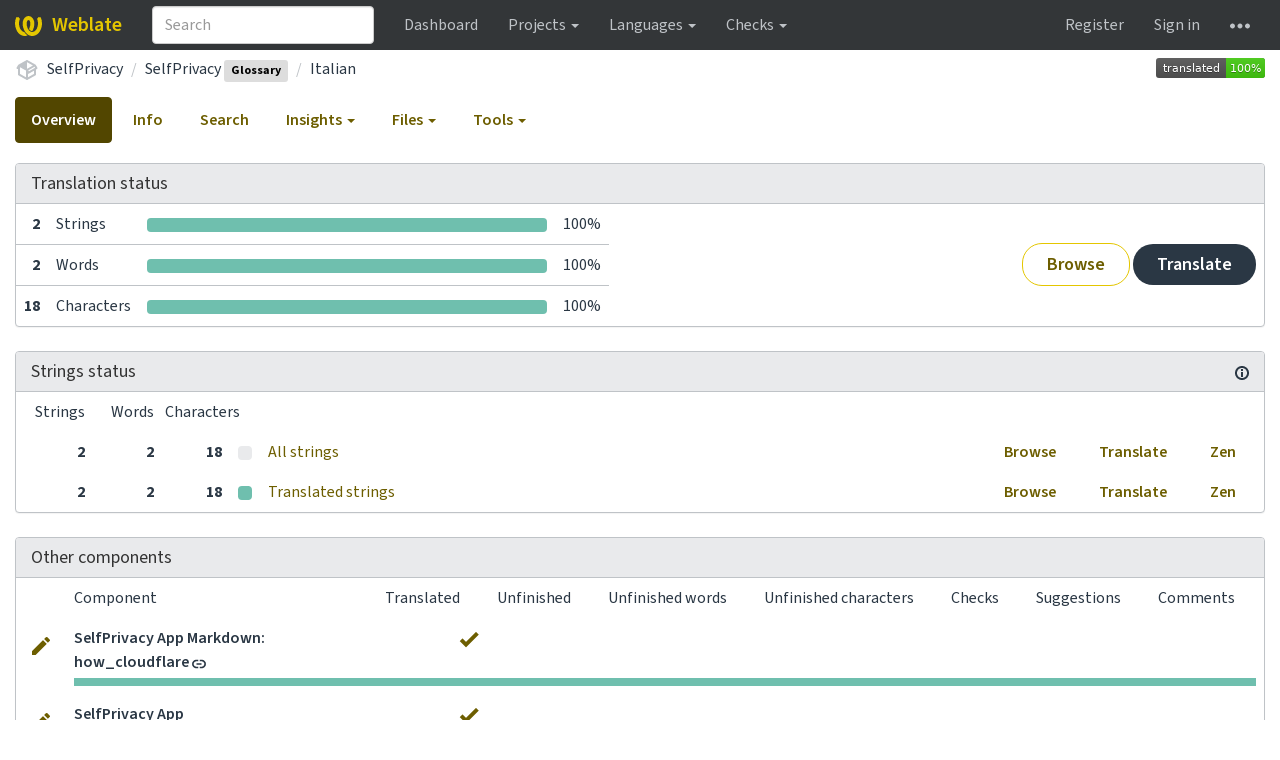

--- FILE ---
content_type: text/html; charset=utf-8
request_url: https://weblate.selfprivacy.org/projects/selfprivacy/glossary/it/
body_size: 14411
content:







<!DOCTYPE html>

<html lang="en" dir="ltr">
 <head>
  <meta http-equiv="X-UA-Compatible" content="IE=edge" />
  <meta name="referrer" content="origin" />
  <meta name="author" content="Michal Čihař" />
  <meta name="copyright" content="Copyright &copy; Michal Čihař" />
  
  <meta name="monetization" content="$ilp.uphold.com/ENU7fREdeZi9" />

  <title>
  SelfPrivacy/SelfPrivacy — Italian @ Weblate

</title>
  <meta name="description" content="SelfPrivacy is being translated into 28 languages using Weblate. Join the translation or start translating your own project." />
  <meta name="twitter:card" content="summary_large_image" />

  
  

  
    <link rel="alternate" type="application/rss+xml" title="RSS feed" href="/exports/rss/selfprivacy/glossary/it/" />
    <meta property="og:image" content="http://weblate.selfprivacy.org/widget/selfprivacy/glossary/it/open-graph.png" />
  

  




<link rel="stylesheet" href="/static/CACHE/css/output.02da35c70295.css" type="text/css"><link rel="stylesheet" href="/static/CACHE/css/output.a24f794ea408.css" type="text/css" media="(prefers-color-scheme: dark)">


  <link rel="stylesheet" href="/css/custom.css?074ff39eaab597c6" />



  <script src="/js/i18n/" defer></script>
<script src="/static/CACHE/js/output.f0aa508df182.js" defer></script>




  <link rel="image_src" type="image/png" href="/static/weblate-128.png"/>
  <link rel="icon" type="image/png" sizes="32x32" href="/static/logo-32.png">
  <link rel="icon" type="image/png" sizes="16x16" href="/static/logo-16.png">
  <link rel="apple-touch-icon" sizes="180x180" href="/static/weblate-180.png"/>
  <link rel="mask-icon" href="/static/weblate-black.svg" color="#144d3f">
  <meta name="msapplication-TileColor" content="#144d3f">
  <meta name="msapplication-config" content="/browserconfig.xml">
  <link rel="manifest" href="/site.webmanifest">
  
  
  <meta name="theme-color" content="#144d3f">

  <meta name="viewport" content="width=device-width, initial-scale=1" />
  <meta property="og:site_name" content="Weblate" />
  <meta property="og:title" content="SelfPrivacy/SelfPrivacy — Italian" />
  <meta property="og:description" content="SelfPrivacy is being translated into 28 languages using Weblate. Join the translation or start translating your own project." />




 </head>

 <body >
 <div id="popup-alerts"></div>
 <header>
<nav class="navbar navbar-default navbar-static-top navbar-inverse" role="navigation">
  <div class="container-fluid">
    <!-- Brand and toggle get grouped for better mobile display -->
    <div class="navbar-header">
      <button type="button" class="navbar-toggle" data-toggle="collapse" data-target="#wl-navbar-main" id="navbar-toggle">
        <span class="sr-only">Toggle navigation</span>
        <span class="icon-bar"></span>
        <span class="icon-bar"></span>
        <span class="icon-bar"></span>
      </button>
      
<a class="navbar-brand" href="/"><svg width="27" height="20" version="1.1" viewBox="0 0 27 20" xmlns="http://www.w3.org/2000/svg"><path d="m13.505 4.028c-0.0017-4e-5 -0.0034-7.5e-5 -5e-3 -1.05e-4 -0.0017 3e-5 -0.0034 6.5e-5 -5e-3 1.05e-4 -0.11025-0.0015-0.22073 0.01793-0.32591 0.06238-0.59671 0.25261-0.9728 0.90036-1.2087 1.5476-0.20481 0.56175-0.29546 1.1651-0.29679 1.7605l-0.0016 0.07791c-0.0019 0.03033-0.0043 0.06055-0.0075 0.09067 0.02191 1.5184 0.30756 3.048 0.90819 4.445 0.67267 1.5645 1.7419 3.0037 3.2516 3.6616 1.1389 0.49637 2.4014 0.37928 3.4336-0.20534 1.2816-0.72588 2.2062-2.0094 2.8114-3.3878 1.2572-2.8648 1.2874-6.3574 0.03289-9.2972 1.2227-0.63339 1.22-1.8963 1.22-1.8963s1.1453 0.82078 2.4332 0.30544c1.715 4.0186 1.6736 8.75-0.13474 12.708-1.0572 2.3139-2.7738 4.3411-5.0202 5.384-1.9998 0.9286-4.3513 0.9518-6.3527 0.07963-1.7985-0.78402-3.2613-2.1966-4.3137-3.839-1.5242-2.3788-2.246-5.2748-2.2492-8.1286h0.01183c-9.01e-4 -0.03006-0.0013-0.06012-9.54e-4 -0.09024 0.02318-2.5663 1.0748-5.18 3.1841-6.5213 0.77462-0.49257 1.6798-0.77459 2.5936-0.78467 0.01046-8.1e-5 0.02122-1.32e-4 0.03183-1.51e-4 0.01379-1e-5 0.02811 4.4e-5 0.04191 1.51e-4 0.91371 0.01007 1.8189 0.2921 2.5936 0.78467 2.1093 1.3413 3.1609 3.9551 3.1841 6.5213 3.18e-4 0.03012-5.3e-5 0.06018-9.55e-4 0.09024h0.01183c-0.0031 2.7121-0.65515 5.4624-2.0282 7.7706-0.39383-2e-3 -0.78628-0.08215-1.1562-0.24339-0.83333-0.36312-1.5671-1.0489-2.1641-1.9768 0.17024-0.30266 0.32367-0.61606 0.46065-0.93466 0.60064-1.3969 0.88629-2.9266 0.90819-4.445-0.0032-0.03012-0.0057-0.06034-0.0075-0.09067l-0.0016-0.07792c-0.0013-0.59534-0.09198-1.1987-0.29679-1.7605-0.23595-0.64722-0.61204-1.295-1.2087-1.5476-0.10522-0.04446-0.21573-0.06389-0.32591-0.06255v1.8e-4zm-0.88468 15.396c-1.97 0.81042-4.258 0.76693-6.2107-0.13979-2.2465-1.043-3.963-3.0701-5.0202-5.384-1.8083-3.9579-1.8497-8.6893-0.13474-12.708 1.2879 0.51534 2.4332-0.30544 2.4332-0.30544s-0.0027 1.2629 1.22 1.8963c-1.2545 2.9398-1.2243 6.4325 0.03289 9.2972 0.60525 1.3784 1.5298 2.662 2.8114 3.3878 0.45742 0.25906 0.96005 0.42632 1.4771 0.48907 0.0019 3e-3 0.0038 6e-3 0.0057 9e-3 0.91308 1.425 2.0633 2.6126 3.3853 3.4577z"/></svg>Weblate</a>

    </div>

    <!-- Collect the nav links, forms, and other content for toggling -->
    <div class="collapse navbar-collapse" id="wl-navbar-main">
      <form class="navbar-form navbar-left">
        <div class="form-group">
          <input type="text" class="form-control" id="sitewide-search" placeholder="Search">
        </div>
      </form>
      <ul class="nav navbar-nav">
        <li><a href="/">Dashboard</a></li>
        <li class="dropdown">
          <a href="#" class="dropdown-toggle" data-toggle="dropdown" id="projects-menu">Projects <b class="caret"></b></a>
          <ul class="dropdown-menu">
            
            
            <li><a href="/projects/">Browse all projects</a></li>
          </ul>
        </li>
        
        <li class="dropdown">
          <a href="#" class="dropdown-toggle" data-toggle="dropdown" id="languages-menu">Languages <b class="caret"></b></a>
          <ul class="dropdown-menu">
          
          
            <li><a href="/languages/">Browse all languages</a></li>
          </ul>
        </li>
        <li class="dropdown">
          <a href="#" class="dropdown-toggle" data-toggle="dropdown" id="checks-menu">Checks <b class="caret"></b></a>
          <ul class="dropdown-menu">
            
            
            <li><a href="/checks/">Checks overview</a></li>
          </ul>
        </li>
        
      </ul>
      <ul class="nav navbar-nav navbar-right flip">

        
        
        

        
        
        
        <li><a class="button" id="register-button" href="/accounts/register/">Register</a></li>
        
        <li><a class="button" id="login-button" href="/accounts/login/?next=/projects/selfprivacy/glossary/it/">Sign in</a></li>
        

        
        

        
        

        
        <li class="dropdown">
          <a href="#" class="dropdown-toggle" data-toggle="dropdown" title="Help">
            <span class="hidden-xs"><svg width="16" height="4" version="1.1" viewBox="0 0 16 4" xmlns="http://www.w3.org/2000/svg"><path d="m12 2c0-1.1046 0.89543-2 2-2s2 0.89543 2 2-0.89543 2-2 2-2-0.89543-2-2zm-6 0c0-1.1046 0.89543-2 2-2s2 0.89543 2 2-0.89543 2-2 2-2-0.89543-2-2zm-6 0c0-1.1046 0.89543-2 2-2s2 0.89543 2 2-0.89543 2-2 2-2-0.89543-2-2z"/></svg></span>
            <span class="visible-xs-inline">
              Help
              <b class="caret"></b>
            </span>
          </a>
          <ul class="dropdown-menu">
            
              <li><a href="https://weblate.org/support/">Get support</a></li>
            
            
            <li><a href="/contact/">Contact</a></li>
            <li><a href="/about/">About Weblate</a></li>
            <li role="separator" class="divider"></li>
            <li><a href="https://docs.weblate.org/en/weblate-5.7/index.html">Documentation</a></li>
            <li><a href="https://weblate.org/contribute/">Contribute to Weblate</a></li>
            <li><a href="/donate/">Donate to Weblate</a></li>
          </ul>
        </li>
      </ul>
    </div>
  </div>
</nav>

<h1>
<ol class="breadcrumb">
<li class="bread-icon">
<svg width="24" height="24" version="1.1" viewBox="0 0 24 24" xmlns="http://www.w3.org/2000/svg"><path d="m2 10.96c-0.5-0.28-0.65-0.89-0.37-1.37l1.5-2.59c0.11-0.2 0.28-0.34 0.47-0.42l7.83-4.4c0.16-0.12 0.36-0.18 0.57-0.18s0.41 0.06 0.57 0.18l7.9 4.44c0.19 0.1 0.35 0.26 0.44 0.46l1.45 2.52c0.28 0.48 0.11 1.09-0.36 1.36l-1 0.58v4.96c0 0.38-0.21 0.71-0.53 0.88l-7.9 4.44c-0.16 0.12-0.36 0.18-0.57 0.18s-0.41-0.06-0.57-0.18l-7.9-4.44c-0.32-0.17-0.53-0.5-0.53-0.88v-5.54c-0.3 0.17-0.68 0.18-1 0m10-6.81v6.7l5.96-3.35-5.96-3.35m-7 11.76 6 3.38v-6.71l-6-3.37v6.7m14 0v-3.22l-5 2.9c-0.33 0.18-0.7 0.17-1 0.01v3.69l6-3.38m-5.15-2.55 6.28-3.63-0.58-1.01-6.28 3.63 0.58 1.01z"/></svg>
</li>

<li><a href="/projects/selfprivacy/">SelfPrivacy</a></li>
<li><a href="/projects/selfprivacy/glossary/">SelfPrivacy


  <span class="label label-silver">Glossary</span>

</a></li>
<li><a href="/projects/selfprivacy/glossary/it/">Italian</a></li>

<a class="pull-right flip" href="http://weblate.selfprivacy.org/widgets/selfprivacy/?lang=it&amp;component=2">
<img src="/widget/selfprivacy/glossary/it/svg-badge.svg?native=1" />
</a>

</ol>
<div class="clearfix"></div>
</h1>

</header>

<div class="main-content ">


















































<ul class="nav nav-pills">
  <li class="active"><a href="#overview" data-toggle="tab">Overview</a></li>
  <li><a href="#information" data-toggle="tab">Info</a></li>
  <li><a href="#search" data-toggle="tab">Search</a></li>
  <li class="dropdown">
    <a class="dropdown-toggle" data-toggle="dropdown" href="#">
      Insights <span class="caret"></span>
    </a>
    <ul class="dropdown-menu">
      <li><a href="#history" data-toggle="tab">History</a></li>
    </ul>
  </li>
  <li class="dropdown">
    <a class="dropdown-toggle" data-toggle="dropdown" href="#">
      Files <span class="caret"></span>
    </a>
    <ul class="dropdown-menu">
      
        <li><a href="/download/selfprivacy/glossary/it/">Download translation</a></li>
      
      <li><a href="#download" data-toggle="tab">Customize download</a></li>
      
    </ul>
  </li>
  <li class="dropdown">
    <a class="dropdown-toggle" data-toggle="dropdown" href="#">
      Tools <span class="caret"></span>
    </a>
    <ul class="dropdown-menu">
      
      
      
      <li><a href="/data/selfprivacy/">Data exports</a></li>
      <li><a href="/checks/-/selfprivacy/glossary/it/">Failing checks</a></li>
      
    </ul>
  </li>
  
  



</ul>


<div class="tab-content">
<div class="tab-pane active" id="overview">

<div class="panel panel-default">
  <div class="panel-heading">
  <h4 class="panel-title">
  
  Translation status
  
  </h4></div>

<table class="table table-autowidth">
<tr>
<th class="number">2</th>
<td>Strings</td>
<td class="progress-cell hidden-xs">

<div class="progress" title="Needs attention">
  
  <div class="progress-bar" role="progressbar" aria-valuenow="0.0" aria-valuemin="0" aria-valuemax="100" style="width: 0.0%;" title="Approved"></div>
  
  
  <div class="progress-bar progress-bar-success" role="progressbar" aria-valuenow="100.0" aria-valuemin="0" aria-valuemax="100" style="width: 100.0%;" title="Translated without any problems"></div>
  
</div>
</td>
<td class="percent">100%</td>
<td rowspan="3" class="buttons-cell full-cell">
<div class="pull-right flip">
  
  <a href="/browse/selfprivacy/glossary/it/" class=" btn btn-info">Browse</a>
  <a href="/translate/selfprivacy/glossary/it/" class="btn btn-primary">Translate</a>
</div>
</td>
</tr>

<tr>
<th class="number">2</th>
<td>Words</td>
<td class="progress-cell hidden-xs">

<div class="progress" title="Needs attention">
  
  <div class="progress-bar" role="progressbar" aria-valuenow="0.0" aria-valuemin="0" aria-valuemax="100" style="width: 0.0%;" title="Approved"></div>
  
  
  <div class="progress-bar progress-bar-success" role="progressbar" aria-valuenow="100.0" aria-valuemin="0" aria-valuemax="100" style="width: 100.0%;" title="Translated without any problems"></div>
  
</div>
</td>
<td class="percent">100%</td>
</tr>

<tr>
<th class="number">18</th>
<td>Characters</td>
<td class="progress-cell hidden-xs">

<div class="progress" title="Needs attention">
  
  <div class="progress-bar" role="progressbar" aria-valuenow="0.0" aria-valuemin="0" aria-valuemax="100" style="width: 0.0%;" title="Approved"></div>
  
  
  <div class="progress-bar progress-bar-success" role="progressbar" aria-valuenow="100.0" aria-valuemin="0" aria-valuemax="100" style="width: 100.0%;" title="Translated without any problems"></div>
  
</div>
</td>
<td class="percent">100%</td>
</tr>
</table>



</div>

<div class="panel panel-default">
<div class="panel-heading">
<h4 class="panel-title">
<a class="pull-right flip doc-link" href="https://docs.weblate.org/en/weblate-5.7/user/translating.html#strings-to-check" title="Documentation" target="_blank" rel="noopener" tabindex="-1"><svg xmlns="http://www.w3.org/2000/svg" width="14" height="14" version="1.1" viewBox="0 0 14 14"><path fill="#bfc3c7" d="m7 14c-3.92 0-7-3.08-7-7s3.08-7 7-7 7 3.08 7 7-3.08 7-7 7zm0-2c2.8 0 5-2.2 5-5s-2.2-5-5-5-5 2.2-5 5 2.2 5 5 5zm1-7h-2v-2h2zm0 6h-2v-5h2z"/></svg></a>
Strings status
</h4>
</div>
<table class="table table-autowidth table-listing">
<thead>
  <tr>
    <th class="number split-cell wrap-cell">
      <span>Strings</span>
      <span>Words</span>
      <span>Characters</span>
    </th>
  </tr>
</thead>

<tr data-href="/browse/selfprivacy/glossary/it/?q=" class="clickable-row">
<th class="number split-cell wrap-cell">
  <span>
    2
  </span>
  <span>
    2
  </span>
  <span>
    18
  </span>
</th>
<td class="legend">
    
    <div class="progress">
      
    </div>
    
</td>
<td class="full-cell">
    <a href="/browse/selfprivacy/glossary/it/?q=">All strings</a>
</td>
<td class="wrap-cell">
  <a class="btn-inline" href="/browse/selfprivacy/glossary/it/?q=">Browse</a>
  <a class="btn-inline" href="/translate/selfprivacy/glossary/it/?q=">Translate</a>
  <a class="btn-inline" href="/zen/selfprivacy/glossary/it/?q=">Zen</a>
</td>
</tr>

<tr data-href="/browse/selfprivacy/glossary/it/?q=state:&gt;=translated" class="clickable-row">
<th class="number split-cell wrap-cell">
  <span>
    2
  </span>
  <span>
    2
  </span>
  <span>
    18
  </span>
</th>
<td class="legend">
    
    <div class="progress">
      
        <div class="progress-bar progress-bar-success" role="progressbar" aria-valuenow="100" aria-valuemin="0" aria-valuemax="100" style="width: 100%;"></div>
      
    </div>
    
</td>
<td class="full-cell">
    <a href="/browse/selfprivacy/glossary/it/?q=state:&gt;=translated">Translated strings</a>
</td>
<td class="wrap-cell">
  <a class="btn-inline" href="/browse/selfprivacy/glossary/it/?q=state:&gt;=translated">Browse</a>
  <a class="btn-inline" href="/translate/selfprivacy/glossary/it/?q=state:&gt;=translated">Translate</a>
  <a class="btn-inline" href="/zen/selfprivacy/glossary/it/?q=state:&gt;=translated">Zen</a>
</td>
</tr>

</table>
</div>


<div class="panel panel-default">
  <div class="panel-heading"><h4 class="panel-title">Other components</h4></div>







  
    <table class="sort table progress-table autocolspan table-listing">
  
  
    <thead class="sticky-header">
      <tr>
        <th class="sort-skip">
          
        </th>
        <th title="Sort this column" class="sort-cell">
          
          Component
          <span class="sort-icon " />
          
        </th>
        
        <th title="Sort this column" class="number sort-cell">
          
          Translated
          <span class="sort-icon " />
          
        </th>
        <th title="Sort this column" class="number zero-width-640 sort-cell">
          
          Unfinished
          <span class="sort-icon " />
          
        </th>
        <th title="Sort this column" class="number zero-width-720 sort-cell">
          
          Unfinished words
          <span class="sort-icon " />
          
        </th>
        <th title="Sort this column" class="number zero-width-1200 sort-cell">
          
          Unfinished characters
          <span class="sort-icon " />
          
        </th>
        <th title="Sort this column" class="number zero-width-1400 sort-cell">
          
          Untranslated
          <span class="sort-icon " />
          
        </th>
        <th title="Sort this column" class="number zero-width-768 sort-cell">
          
          Checks
          <span class="sort-icon " />
          
        </th>
        <th title="Sort this column" class="number zero-width-900 sort-cell">
          
          Suggestions
          <span class="sort-icon " />
          
        </th>
        <th title="Sort this column" class="number zero-width-1000 sort-cell">
          
          Comments
          <span class="sort-icon " />
          
        </th>
      </tr>
    </thead>
  


<tbody>








<tr id="aa22955c-273">
<td class="actions" rowspan="2">

    
        <a href="/translate/selfprivacy/selfprivacy-app-markdown-how_cloudflare/it/" class="btn btn-link green" title="Translate" alt="Translate"><svg width="18" height="18" version="1.1" viewBox="0 0 18 18" xmlns="http://www.w3.org/2000/svg"><path d="m-0.00125 14.251v3.75h3.75l11.06-11.06-3.75-3.75zm17.71-10.21c0.39-0.39 0.39-1.02 0-1.41l-2.34-2.34c-0.39-0.39-1.02-0.39-1.41 0l-1.83 1.83 3.75 3.75z"/></svg></a>
    

</td>
<th class="object-link">

  





    <a href="/projects/selfprivacy/selfprivacy-app-markdown-how_cloudflare/it/">SelfPrivacy App Markdown: how_cloudflare</a>





<span class="state-icon " title="This component is linked to the SelfPrivacy/SelfPrivacy App repository." alt="This component is linked to the SelfPrivacy/SelfPrivacy App repository."><svg xmlns="http://www.w3.org/2000/svg" width="14" height="14" version="1.1" viewBox="0 0 14 14"><path fill="#2a3744" stroke-width=".87" d="m4.3893 4.3022h1.7405v-1.6534h-1.7405c-2.4031 0-4.3512 1.9481-4.3512 4.3512s1.9481 4.3512 4.3512 4.3512h1.7405v-1.6534h-1.7405c-1.4881 0-2.6977-1.2096-2.6977-2.6977s1.2096-2.6977 2.6977-2.6977zm5.2214 3.5679v-1.7405h-5.2214v1.7405zm0-5.2214h-1.7405v1.6534h1.7405c1.4881 0 2.6977 1.2096 2.6977 2.6977s-1.2096 2.6977-2.6977 2.6977h-1.7405v1.6534h1.7405c2.4031 0 4.3512-1.9481 4.3512-4.3512s-1.9481-4.3512-4.3512-4.3512z"/></svg></span>





</th>


  
        <td class="number None" data-value="100.000000" title="2 of 2">
            <a href="/translate/selfprivacy/selfprivacy-app-markdown-how_cloudflare/it/?q=state:>=translated">
            <span class="green" title="Completed translation with 2 strings"><svg width="24" height="24" version="1.1" viewBox="0 0 24 24" xmlns="http://www.w3.org/2000/svg"><path d="M9,20.42L2.79,14.21L5.62,11.38L9,14.77L18.88,4.88L21.71,7.71L9,20.42Z"/></svg></span>
            </a>
        </td>
        



        <td class="number zero-width-640" data-value="0">
            
            <span class="sr-only">0</span>
            
        </td>
        

        <td class="number zero-width-720" data-value="0">
            
            <span class="sr-only">0</span>
            
        </td>
        

        <td class="number zero-width-1200" data-value="0">
            
            <span class="sr-only">0</span>
            
        </td>
        

        <td class="number zero-width-1400" data-value="0">
            
            <span class="sr-only">0</span>
            
        </td>
        

        <td class="number zero-width-768" data-value="0">
            
            <span class="sr-only">0</span>
            
        </td>
        

        <td class="number zero-width-900" data-value="0">
            
            <span class="sr-only">0</span>
            
        </td>
        

        <td class="number zero-width-1000" data-value="0">
            
            <span class="sr-only">0</span>
            
        </td>
        

</tr>
<tr data-parent="aa22955c-273">
<td colspan="7" class="progress-row autocolspan">

<div class="progress" title="Needs attention">
  
  <div class="progress-bar" role="progressbar" aria-valuenow="0.0" aria-valuemin="0" aria-valuemax="100" style="width: 0.0%;" title="Approved"></div>
  
  
  <div class="progress-bar progress-bar-success" role="progressbar" aria-valuenow="100.0" aria-valuemin="0" aria-valuemax="100" style="width: 100.0%;" title="Translated without any problems"></div>
  
</div>
</td>
</tr>





<tr id="aa22955c-51">
<td class="actions" rowspan="2">

    
        <a href="/translate/selfprivacy/selfprivacy-app/it/" class="btn btn-link green" title="Translate" alt="Translate"><svg width="18" height="18" version="1.1" viewBox="0 0 18 18" xmlns="http://www.w3.org/2000/svg"><path d="m-0.00125 14.251v3.75h3.75l11.06-11.06-3.75-3.75zm17.71-10.21c0.39-0.39 0.39-1.02 0-1.41l-2.34-2.34c-0.39-0.39-1.02-0.39-1.41 0l-1.83 1.83 3.75 3.75z"/></svg></a>
    

</td>
<th class="object-link">

  





    <a href="/projects/selfprivacy/selfprivacy-app/it/">SelfPrivacy App</a>









</th>


  
        <td class="number None" data-value="100.000000" title="695 of 695">
            <a href="/translate/selfprivacy/selfprivacy-app/it/?q=state:>=translated">
            <span class="green" title="Completed translation with 695 strings"><svg width="24" height="24" version="1.1" viewBox="0 0 24 24" xmlns="http://www.w3.org/2000/svg"><path d="M9,20.42L2.79,14.21L5.62,11.38L9,14.77L18.88,4.88L21.71,7.71L9,20.42Z"/></svg></span>
            </a>
        </td>
        



        <td class="number zero-width-640" data-value="0">
            
            <span class="sr-only">0</span>
            
        </td>
        

        <td class="number zero-width-720" data-value="0">
            
            <span class="sr-only">0</span>
            
        </td>
        

        <td class="number zero-width-1200" data-value="0">
            
            <span class="sr-only">0</span>
            
        </td>
        

        <td class="number zero-width-1400" data-value="0">
            
            <span class="sr-only">0</span>
            
        </td>
        

        <td class="number zero-width-768" data-value="0">
            
            <span class="sr-only">0</span>
            
        </td>
        

        <td class="number zero-width-900" data-value="0">
            
            <span class="sr-only">0</span>
            
        </td>
        

        <td class="number zero-width-1000" data-value="0">
            
            <span class="sr-only">0</span>
            
        </td>
        

</tr>
<tr data-parent="aa22955c-51">
<td colspan="7" class="progress-row autocolspan">

<div class="progress" title="Needs attention">
  
  <div class="progress-bar" role="progressbar" aria-valuenow="0.0" aria-valuemin="0" aria-valuemax="100" style="width: 0.0%;" title="Approved"></div>
  
  
  <div class="progress-bar progress-bar-success" role="progressbar" aria-valuenow="100.0" aria-valuemin="0" aria-valuemax="100" style="width: 100.0%;" title="Translated without any problems"></div>
  
</div>
</td>
</tr>





<tr id="aa22955c-289">
<td class="actions" rowspan="2">

    
        <a href="/translate/selfprivacy/selfprivacy-app-markdown-how_fallback_ssh/it/" class="btn btn-link green" title="Translate" alt="Translate"><svg width="18" height="18" version="1.1" viewBox="0 0 18 18" xmlns="http://www.w3.org/2000/svg"><path d="m-0.00125 14.251v3.75h3.75l11.06-11.06-3.75-3.75zm17.71-10.21c0.39-0.39 0.39-1.02 0-1.41l-2.34-2.34c-0.39-0.39-1.02-0.39-1.41 0l-1.83 1.83 3.75 3.75z"/></svg></a>
    

</td>
<th class="object-link">

  





    <a href="/projects/selfprivacy/selfprivacy-app-markdown-how_fallback_ssh/it/">SelfPrivacy App Markdown: how_fallback_ssh</a>





<span class="state-icon " title="This component is linked to the SelfPrivacy/SelfPrivacy App repository." alt="This component is linked to the SelfPrivacy/SelfPrivacy App repository."><svg xmlns="http://www.w3.org/2000/svg" width="14" height="14" version="1.1" viewBox="0 0 14 14"><path fill="#2a3744" stroke-width=".87" d="m4.3893 4.3022h1.7405v-1.6534h-1.7405c-2.4031 0-4.3512 1.9481-4.3512 4.3512s1.9481 4.3512 4.3512 4.3512h1.7405v-1.6534h-1.7405c-1.4881 0-2.6977-1.2096-2.6977-2.6977s1.2096-2.6977 2.6977-2.6977zm5.2214 3.5679v-1.7405h-5.2214v1.7405zm0-5.2214h-1.7405v1.6534h1.7405c1.4881 0 2.6977 1.2096 2.6977 2.6977s-1.2096 2.6977-2.6977 2.6977h-1.7405v1.6534h1.7405c2.4031 0 4.3512-1.9481 4.3512-4.3512s-1.9481-4.3512-4.3512-4.3512z"/></svg></span>





</th>


  
        <td class="number None" data-value="100.000000" title="3 of 3">
            <a href="/translate/selfprivacy/selfprivacy-app-markdown-how_fallback_ssh/it/?q=state:>=translated">
            <span class="green" title="Completed translation with 3 strings"><svg width="24" height="24" version="1.1" viewBox="0 0 24 24" xmlns="http://www.w3.org/2000/svg"><path d="M9,20.42L2.79,14.21L5.62,11.38L9,14.77L18.88,4.88L21.71,7.71L9,20.42Z"/></svg></span>
            </a>
        </td>
        



        <td class="number zero-width-640" data-value="0">
            
            <span class="sr-only">0</span>
            
        </td>
        

        <td class="number zero-width-720" data-value="0">
            
            <span class="sr-only">0</span>
            
        </td>
        

        <td class="number zero-width-1200" data-value="0">
            
            <span class="sr-only">0</span>
            
        </td>
        

        <td class="number zero-width-1400" data-value="0">
            
            <span class="sr-only">0</span>
            
        </td>
        

        <td class="number zero-width-768" data-value="0">
            
            <span class="sr-only">0</span>
            
        </td>
        

        <td class="number zero-width-900" data-value="0">
            
            <span class="sr-only">0</span>
            
        </td>
        

        <td class="number zero-width-1000" data-value="0">
            
            <span class="sr-only">0</span>
            
        </td>
        

</tr>
<tr data-parent="aa22955c-289">
<td colspan="7" class="progress-row autocolspan">

<div class="progress" title="Needs attention">
  
  <div class="progress-bar" role="progressbar" aria-valuenow="0.0" aria-valuemin="0" aria-valuemax="100" style="width: 0.0%;" title="Approved"></div>
  
  
  <div class="progress-bar progress-bar-success" role="progressbar" aria-valuenow="100.0" aria-valuemin="0" aria-valuemax="100" style="width: 100.0%;" title="Translated without any problems"></div>
  
</div>
</td>
</tr>





<tr id="aa22955c-205">
<td class="actions" rowspan="2">

    
        <a href="/translate/selfprivacy/selfprivacy-app-markdown-how_fallback_terminal/it/" class="btn btn-link green" title="Translate" alt="Translate"><svg width="18" height="18" version="1.1" viewBox="0 0 18 18" xmlns="http://www.w3.org/2000/svg"><path d="m-0.00125 14.251v3.75h3.75l11.06-11.06-3.75-3.75zm17.71-10.21c0.39-0.39 0.39-1.02 0-1.41l-2.34-2.34c-0.39-0.39-1.02-0.39-1.41 0l-1.83 1.83 3.75 3.75z"/></svg></a>
    

</td>
<th class="object-link">

  





    <a href="/projects/selfprivacy/selfprivacy-app-markdown-how_fallback_terminal/it/">SelfPrivacy App Markdown: how_fallback_terminal</a>





<span class="state-icon " title="This component is linked to the SelfPrivacy/SelfPrivacy App repository." alt="This component is linked to the SelfPrivacy/SelfPrivacy App repository."><svg xmlns="http://www.w3.org/2000/svg" width="14" height="14" version="1.1" viewBox="0 0 14 14"><path fill="#2a3744" stroke-width=".87" d="m4.3893 4.3022h1.7405v-1.6534h-1.7405c-2.4031 0-4.3512 1.9481-4.3512 4.3512s1.9481 4.3512 4.3512 4.3512h1.7405v-1.6534h-1.7405c-1.4881 0-2.6977-1.2096-2.6977-2.6977s1.2096-2.6977 2.6977-2.6977zm5.2214 3.5679v-1.7405h-5.2214v1.7405zm0-5.2214h-1.7405v1.6534h1.7405c1.4881 0 2.6977 1.2096 2.6977 2.6977s-1.2096 2.6977-2.6977 2.6977h-1.7405v1.6534h1.7405c2.4031 0 4.3512-1.9481 4.3512-4.3512s-1.9481-4.3512-4.3512-4.3512z"/></svg></span>





</th>


  
        <td class="number None" data-value="100.000000" title="8 of 8">
            <a href="/translate/selfprivacy/selfprivacy-app-markdown-how_fallback_terminal/it/?q=state:>=translated">
            <span class="green" title="Completed translation with 8 strings"><svg width="24" height="24" version="1.1" viewBox="0 0 24 24" xmlns="http://www.w3.org/2000/svg"><path d="M9,20.42L2.79,14.21L5.62,11.38L9,14.77L18.88,4.88L21.71,7.71L9,20.42Z"/></svg></span>
            </a>
        </td>
        



        <td class="number zero-width-640" data-value="0">
            
            <span class="sr-only">0</span>
            
        </td>
        

        <td class="number zero-width-720" data-value="0">
            
            <span class="sr-only">0</span>
            
        </td>
        

        <td class="number zero-width-1200" data-value="0">
            
            <span class="sr-only">0</span>
            
        </td>
        

        <td class="number zero-width-1400" data-value="0">
            
            <span class="sr-only">0</span>
            
        </td>
        

        <td class="number zero-width-768" data-value="0">
            
            <span class="sr-only">0</span>
            
        </td>
        

        <td class="number zero-width-900" data-value="0">
            
            <span class="sr-only">0</span>
            
        </td>
        

        <td class="number zero-width-1000" data-value="0">
            
            <span class="sr-only">0</span>
            
        </td>
        

</tr>
<tr data-parent="aa22955c-205">
<td colspan="7" class="progress-row autocolspan">

<div class="progress" title="Needs attention">
  
  <div class="progress-bar" role="progressbar" aria-valuenow="0.0" aria-valuemin="0" aria-valuemax="100" style="width: 0.0%;" title="Approved"></div>
  
  
  <div class="progress-bar progress-bar-success" role="progressbar" aria-valuenow="100.0" aria-valuemin="0" aria-valuemax="100" style="width: 100.0%;" title="Translated without any problems"></div>
  
</div>
</td>
</tr>





<tr id="aa22955c-204">
<td class="actions" rowspan="2">

    
        <a href="/translate/selfprivacy/selfprivacy-app-markdown-how_digital_ocean/it/" class="btn btn-link green" title="Translate" alt="Translate"><svg width="18" height="18" version="1.1" viewBox="0 0 18 18" xmlns="http://www.w3.org/2000/svg"><path d="m-0.00125 14.251v3.75h3.75l11.06-11.06-3.75-3.75zm17.71-10.21c0.39-0.39 0.39-1.02 0-1.41l-2.34-2.34c-0.39-0.39-1.02-0.39-1.41 0l-1.83 1.83 3.75 3.75z"/></svg></a>
    

</td>
<th class="object-link">

  





    <a href="/projects/selfprivacy/selfprivacy-app-markdown-how_digital_ocean/it/">SelfPrivacy App Markdown: how_digital_ocean</a>





<span class="state-icon " title="This component is linked to the SelfPrivacy/SelfPrivacy App repository." alt="This component is linked to the SelfPrivacy/SelfPrivacy App repository."><svg xmlns="http://www.w3.org/2000/svg" width="14" height="14" version="1.1" viewBox="0 0 14 14"><path fill="#2a3744" stroke-width=".87" d="m4.3893 4.3022h1.7405v-1.6534h-1.7405c-2.4031 0-4.3512 1.9481-4.3512 4.3512s1.9481 4.3512 4.3512 4.3512h1.7405v-1.6534h-1.7405c-1.4881 0-2.6977-1.2096-2.6977-2.6977s1.2096-2.6977 2.6977-2.6977zm5.2214 3.5679v-1.7405h-5.2214v1.7405zm0-5.2214h-1.7405v1.6534h1.7405c1.4881 0 2.6977 1.2096 2.6977 2.6977s-1.2096 2.6977-2.6977 2.6977h-1.7405v1.6534h1.7405c2.4031 0 4.3512-1.9481 4.3512-4.3512s-1.9481-4.3512-4.3512-4.3512z"/></svg></span>





</th>


  
        <td class="number None" data-value="100.000000" title="1 of 1">
            <a href="/translate/selfprivacy/selfprivacy-app-markdown-how_digital_ocean/it/?q=state:>=translated">
            <span class="green" title="Completed translation with 1 string"><svg width="24" height="24" version="1.1" viewBox="0 0 24 24" xmlns="http://www.w3.org/2000/svg"><path d="M9,20.42L2.79,14.21L5.62,11.38L9,14.77L18.88,4.88L21.71,7.71L9,20.42Z"/></svg></span>
            </a>
        </td>
        



        <td class="number zero-width-640" data-value="0">
            
            <span class="sr-only">0</span>
            
        </td>
        

        <td class="number zero-width-720" data-value="0">
            
            <span class="sr-only">0</span>
            
        </td>
        

        <td class="number zero-width-1200" data-value="0">
            
            <span class="sr-only">0</span>
            
        </td>
        

        <td class="number zero-width-1400" data-value="0">
            
            <span class="sr-only">0</span>
            
        </td>
        

        <td class="number zero-width-768" data-value="0">
            
            <span class="sr-only">0</span>
            
        </td>
        

        <td class="number zero-width-900" data-value="0">
            
            <span class="sr-only">0</span>
            
        </td>
        

        <td class="number zero-width-1000" data-value="0">
            
            <span class="sr-only">0</span>
            
        </td>
        

</tr>
<tr data-parent="aa22955c-204">
<td colspan="7" class="progress-row autocolspan">

<div class="progress" title="Needs attention">
  
  <div class="progress-bar" role="progressbar" aria-valuenow="0.0" aria-valuemin="0" aria-valuemax="100" style="width: 0.0%;" title="Approved"></div>
  
  
  <div class="progress-bar progress-bar-success" role="progressbar" aria-valuenow="100.0" aria-valuemin="0" aria-valuemax="100" style="width: 100.0%;" title="Translated without any problems"></div>
  
</div>
</td>
</tr>





<tr id="aa22955c-237">
<td class="actions" rowspan="2">

    
        <a href="/translate/selfprivacy/selfprivacy-app-markdown-how_fallback_old/it/" class="btn btn-link green" title="Translate" alt="Translate"><svg width="18" height="18" version="1.1" viewBox="0 0 18 18" xmlns="http://www.w3.org/2000/svg"><path d="m-0.00125 14.251v3.75h3.75l11.06-11.06-3.75-3.75zm17.71-10.21c0.39-0.39 0.39-1.02 0-1.41l-2.34-2.34c-0.39-0.39-1.02-0.39-1.41 0l-1.83 1.83 3.75 3.75z"/></svg></a>
    

</td>
<th class="object-link">

  





    <a href="/projects/selfprivacy/selfprivacy-app-markdown-how_fallback_old/it/">SelfPrivacy App Markdown: how_fallback_old</a>





<span class="state-icon " title="This component is linked to the SelfPrivacy/SelfPrivacy App repository." alt="This component is linked to the SelfPrivacy/SelfPrivacy App repository."><svg xmlns="http://www.w3.org/2000/svg" width="14" height="14" version="1.1" viewBox="0 0 14 14"><path fill="#2a3744" stroke-width=".87" d="m4.3893 4.3022h1.7405v-1.6534h-1.7405c-2.4031 0-4.3512 1.9481-4.3512 4.3512s1.9481 4.3512 4.3512 4.3512h1.7405v-1.6534h-1.7405c-1.4881 0-2.6977-1.2096-2.6977-2.6977s1.2096-2.6977 2.6977-2.6977zm5.2214 3.5679v-1.7405h-5.2214v1.7405zm0-5.2214h-1.7405v1.6534h1.7405c1.4881 0 2.6977 1.2096 2.6977 2.6977s-1.2096 2.6977-2.6977 2.6977h-1.7405v1.6534h1.7405c2.4031 0 4.3512-1.9481 4.3512-4.3512s-1.9481-4.3512-4.3512-4.3512z"/></svg></span>





</th>


  
        <td class="number None" data-value="100.000000" title="2 of 2">
            <a href="/translate/selfprivacy/selfprivacy-app-markdown-how_fallback_old/it/?q=state:>=translated">
            <span class="green" title="Completed translation with 2 strings"><svg width="24" height="24" version="1.1" viewBox="0 0 24 24" xmlns="http://www.w3.org/2000/svg"><path d="M9,20.42L2.79,14.21L5.62,11.38L9,14.77L18.88,4.88L21.71,7.71L9,20.42Z"/></svg></span>
            </a>
        </td>
        



        <td class="number zero-width-640" data-value="0">
            
            <span class="sr-only">0</span>
            
        </td>
        

        <td class="number zero-width-720" data-value="0">
            
            <span class="sr-only">0</span>
            
        </td>
        

        <td class="number zero-width-1200" data-value="0">
            
            <span class="sr-only">0</span>
            
        </td>
        

        <td class="number zero-width-1400" data-value="0">
            
            <span class="sr-only">0</span>
            
        </td>
        

        <td class="number zero-width-768" data-value="0">
            
            <span class="sr-only">0</span>
            
        </td>
        

        <td class="number zero-width-900" data-value="0">
            
            <span class="sr-only">0</span>
            
        </td>
        

        <td class="number zero-width-1000" data-value="0">
            
            <span class="sr-only">0</span>
            
        </td>
        

</tr>
<tr data-parent="aa22955c-237">
<td colspan="7" class="progress-row autocolspan">

<div class="progress" title="Needs attention">
  
  <div class="progress-bar" role="progressbar" aria-valuenow="0.0" aria-valuemin="0" aria-valuemax="100" style="width: 0.0%;" title="Approved"></div>
  
  
  <div class="progress-bar progress-bar-success" role="progressbar" aria-valuenow="100.0" aria-valuemin="0" aria-valuemax="100" style="width: 100.0%;" title="Translated without any problems"></div>
  
</div>
</td>
</tr>





<tr id="aa22955c-280">
<td class="actions" rowspan="2">

    
        <a href="/translate/selfprivacy/selfprivacy-app-markdown-how_hetzner/it/" class="btn btn-link green" title="Translate" alt="Translate"><svg width="18" height="18" version="1.1" viewBox="0 0 18 18" xmlns="http://www.w3.org/2000/svg"><path d="m-0.00125 14.251v3.75h3.75l11.06-11.06-3.75-3.75zm17.71-10.21c0.39-0.39 0.39-1.02 0-1.41l-2.34-2.34c-0.39-0.39-1.02-0.39-1.41 0l-1.83 1.83 3.75 3.75z"/></svg></a>
    

</td>
<th class="object-link">

  





    <a href="/projects/selfprivacy/selfprivacy-app-markdown-how_hetzner/it/">SelfPrivacy App Markdown: how_hetzner</a>





<span class="state-icon " title="This component is linked to the SelfPrivacy/SelfPrivacy App repository." alt="This component is linked to the SelfPrivacy/SelfPrivacy App repository."><svg xmlns="http://www.w3.org/2000/svg" width="14" height="14" version="1.1" viewBox="0 0 14 14"><path fill="#2a3744" stroke-width=".87" d="m4.3893 4.3022h1.7405v-1.6534h-1.7405c-2.4031 0-4.3512 1.9481-4.3512 4.3512s1.9481 4.3512 4.3512 4.3512h1.7405v-1.6534h-1.7405c-1.4881 0-2.6977-1.2096-2.6977-2.6977s1.2096-2.6977 2.6977-2.6977zm5.2214 3.5679v-1.7405h-5.2214v1.7405zm0-5.2214h-1.7405v1.6534h1.7405c1.4881 0 2.6977 1.2096 2.6977 2.6977s-1.2096 2.6977-2.6977 2.6977h-1.7405v1.6534h1.7405c2.4031 0 4.3512-1.9481 4.3512-4.3512s-1.9481-4.3512-4.3512-4.3512z"/></svg></span>





</th>


  
        <td class="number None" data-value="100.000000" title="2 of 2">
            <a href="/translate/selfprivacy/selfprivacy-app-markdown-how_hetzner/it/?q=state:>=translated">
            <span class="green" title="Completed translation with 2 strings"><svg width="24" height="24" version="1.1" viewBox="0 0 24 24" xmlns="http://www.w3.org/2000/svg"><path d="M9,20.42L2.79,14.21L5.62,11.38L9,14.77L18.88,4.88L21.71,7.71L9,20.42Z"/></svg></span>
            </a>
        </td>
        



        <td class="number zero-width-640" data-value="0">
            
            <span class="sr-only">0</span>
            
        </td>
        

        <td class="number zero-width-720" data-value="0">
            
            <span class="sr-only">0</span>
            
        </td>
        

        <td class="number zero-width-1200" data-value="0">
            
            <span class="sr-only">0</span>
            
        </td>
        

        <td class="number zero-width-1400" data-value="0">
            
            <span class="sr-only">0</span>
            
        </td>
        

        <td class="number zero-width-768" data-value="0">
            
            <span class="sr-only">0</span>
            
        </td>
        

        <td class="number zero-width-900" data-value="0">
            
            <span class="sr-only">0</span>
            
        </td>
        

        <td class="number zero-width-1000" data-value="0">
            
            <span class="sr-only">0</span>
            
        </td>
        

</tr>
<tr data-parent="aa22955c-280">
<td colspan="7" class="progress-row autocolspan">

<div class="progress" title="Needs attention">
  
  <div class="progress-bar" role="progressbar" aria-valuenow="0.0" aria-valuemin="0" aria-valuemax="100" style="width: 0.0%;" title="Approved"></div>
  
  
  <div class="progress-bar progress-bar-success" role="progressbar" aria-valuenow="100.0" aria-valuemin="0" aria-valuemax="100" style="width: 100.0%;" title="Translated without any problems"></div>
  
</div>
</td>
</tr>





<tr id="aa22955c-234">
<td class="actions" rowspan="2">

    
        <a href="/translate/selfprivacy/selfprivacy-app-markdown-how_backblaze/it/" class="btn btn-link green" title="Translate" alt="Translate"><svg width="18" height="18" version="1.1" viewBox="0 0 18 18" xmlns="http://www.w3.org/2000/svg"><path d="m-0.00125 14.251v3.75h3.75l11.06-11.06-3.75-3.75zm17.71-10.21c0.39-0.39 0.39-1.02 0-1.41l-2.34-2.34c-0.39-0.39-1.02-0.39-1.41 0l-1.83 1.83 3.75 3.75z"/></svg></a>
    

</td>
<th class="object-link">

  





    <a href="/projects/selfprivacy/selfprivacy-app-markdown-how_backblaze/it/">SelfPrivacy App Markdown: how_backblaze</a>





<span class="state-icon " title="This component is linked to the SelfPrivacy/SelfPrivacy App repository." alt="This component is linked to the SelfPrivacy/SelfPrivacy App repository."><svg xmlns="http://www.w3.org/2000/svg" width="14" height="14" version="1.1" viewBox="0 0 14 14"><path fill="#2a3744" stroke-width=".87" d="m4.3893 4.3022h1.7405v-1.6534h-1.7405c-2.4031 0-4.3512 1.9481-4.3512 4.3512s1.9481 4.3512 4.3512 4.3512h1.7405v-1.6534h-1.7405c-1.4881 0-2.6977-1.2096-2.6977-2.6977s1.2096-2.6977 2.6977-2.6977zm5.2214 3.5679v-1.7405h-5.2214v1.7405zm0-5.2214h-1.7405v1.6534h1.7405c1.4881 0 2.6977 1.2096 2.6977 2.6977s-1.2096 2.6977-2.6977 2.6977h-1.7405v1.6534h1.7405c2.4031 0 4.3512-1.9481 4.3512-4.3512s-1.9481-4.3512-4.3512-4.3512z"/></svg></span>





</th>


  
        <td class="number None" data-value="100.000000" title="2 of 2">
            <a href="/translate/selfprivacy/selfprivacy-app-markdown-how_backblaze/it/?q=state:>=translated">
            <span class="green" title="Completed translation with 2 strings"><svg width="24" height="24" version="1.1" viewBox="0 0 24 24" xmlns="http://www.w3.org/2000/svg"><path d="M9,20.42L2.79,14.21L5.62,11.38L9,14.77L18.88,4.88L21.71,7.71L9,20.42Z"/></svg></span>
            </a>
        </td>
        



        <td class="number zero-width-640" data-value="0">
            
            <span class="sr-only">0</span>
            
        </td>
        

        <td class="number zero-width-720" data-value="0">
            
            <span class="sr-only">0</span>
            
        </td>
        

        <td class="number zero-width-1200" data-value="0">
            
            <span class="sr-only">0</span>
            
        </td>
        

        <td class="number zero-width-1400" data-value="0">
            
            <span class="sr-only">0</span>
            
        </td>
        

        <td class="number zero-width-768" data-value="0">
            
            <span class="sr-only">0</span>
            
        </td>
        

        <td class="number zero-width-900" data-value="0">
            
            <span class="sr-only">0</span>
            
        </td>
        

        <td class="number zero-width-1000" data-value="0">
            
            <span class="sr-only">0</span>
            
        </td>
        

</tr>
<tr data-parent="aa22955c-234">
<td colspan="7" class="progress-row autocolspan">

<div class="progress" title="Needs attention">
  
  <div class="progress-bar" role="progressbar" aria-valuenow="0.0" aria-valuemin="0" aria-valuemax="100" style="width: 0.0%;" title="Approved"></div>
  
  
  <div class="progress-bar progress-bar-success" role="progressbar" aria-valuenow="100.0" aria-valuemin="0" aria-valuemax="100" style="width: 100.0%;" title="Translated without any problems"></div>
  
</div>
</td>
</tr>

</tbody>
</table>


  <div class="panel-footer">
    
    <a href="/projects/selfprivacy/-/it/" class="btn btn-primary">Browse all components</a>
  </div>
</div>


</div>

<div class="tab-pane" id="information">
  





<div class="row">
  <div class="col-md-6">

  
    <div class="panel panel-default">
      <div class="panel-heading"><h4 class="panel-title">Overview</h4></div>

      <table class="table table-striped table-autowidth">
      
      
        
        <tr>
        <th>Project website</th>
        <td class="full-cell"><a rel="ugc" href="https://selfprivacy.org">selfprivacy.org</a></td>
        </tr>
        

        

        

        

        
        <tr>
          <th>Project maintainers</th>
          <td class="full-cell">
            
              <a href="/user/alya/" title="Alya Sirko"><img src="/avatar/32/alya.png" class="avatar w32" alt="User avatar" /> alya</a>
            
              <a href="/user/inex/" title="Inex Code"><img src="/avatar/32/inex.png" class="avatar w32" alt="User avatar" /> inex</a>
            
              <a href="/user/dettlaff/" title="def"><img src="/avatar/32/dettlaff.png" class="avatar w32" alt="User avatar" /> dettlaff</a>
            
          </td>
        </tr>
        
      
      
      

      
        

        

        <tr>
        <th>Translation process</th>
        <td class="full-cell">
        <ul>
        
        
        <li>Translations can be made directly.</li>
        
        <li>Translation suggestions can be made.</li>
        
        
        
        
        <li>Any authenticated user can contribute.</li>
        
        
        <li>The translation uses bilingual files.</li>
        
        </ul>
        </td>
        </tr>

        







<tr>
<th>Source code repository</th>
<td class="full-cell">
  
    
      <code class="wrap-text">local:</code>
    
    
    <button type="button" class="btn btn-link btn-xs" data-clipboard-text="local:" data-clipboard-message="Repository URL copied to clipboard." title="Copy to clipboard"><svg width="24" height="24" version="1.1" viewBox="0 0 24 24" xmlns="http://www.w3.org/2000/svg"><path d="M19,21H8V7H19M19,5H8A2,2 0 0,0 6,7V21A2,2 0 0,0 8,23H19A2,2 0 0,0 21,21V7A2,2 0 0,0 19,5M16,1H4A2,2 0 0,0 2,3V17H4V3H16V1Z"/></svg></button>
  
</td>
</tr>

<tr>
<th>Repository branch</th>
<td class="full-cell">
main
</td>
</tr>











<tr>
<th>Weblate repository</th>
<td class="full-cell">
    <code class="wrap-text">http://weblate.selfprivacy.org/git/selfprivacy/glossary/</code>
    <button type="button" class="btn btn-link btn-xs" data-clipboard-text="http://weblate.selfprivacy.org/git/selfprivacy/glossary/" data-clipboard-message="Repository URL copied to clipboard." title="Copy to clipboard"><svg width="24" height="24" version="1.1" viewBox="0 0 24 24" xmlns="http://www.w3.org/2000/svg"><path d="M19,21H8V7H19M19,5H8A2,2 0 0,0 6,7V21A2,2 0 0,0 8,23H19A2,2 0 0,0 21,21V7A2,2 0 0,0 19,5M16,1H4A2,2 0 0,0 2,3V17H4V3H16V1Z"/></svg></button>
</td>
</tr>





        <tr>
        <th>File mask</th>
        <td><code class="wrap-text">*.tbx</code></td>
        </tr>

        
      

      
        <tr>
        <th>Translation file</th>
        <td>
        
        <a class="btn btn-primary btn-xs pull-right flip" href="/download/selfprivacy/glossary/it/">Download</a>
        <code class="wrap-text">it.tbx</code>
        
        </td>
        </tr>
        <tr>
        <th>Last change</th>
        <td>Dec. 6, 2024, 2:31 p.m.</td>
        </tr>
        <tr>
        <th>Last author</th>
        <td>None</td>
        </tr>
      
      </table>
    </div>
  
  

    <div class="panel panel-default">
      <div class="panel-heading">
        <span class="pull-right flip text-muted">
          <span title="2026-01-02T02:30:00+00:00">2 weeks ago</span>
        </span>
        <h4 class="panel-title">String statistics</h4>
      </div>
      <table class="table">
      <thead>
      <tr>
      <td></td>
      <th class="number">Strings percent</th>
      <th class="number">Hosted strings</th>
      <th class="number">Words percent</th>
      <th class="number">Hosted words</th>
      <th class="number">Characters percent</th>
      <th class="number">Hosted characters</th>
      </tr>
      </thead>
      <tbody>
      <tr>
      <th>Total</th>
      <td class="number"></td>
      <td class="number">2</td>
      <td class="number"></td>
      <td class="number">2</td>
      <td class="number"></td>
      <td class="number">18</td>
      </tr>
      
      
      <tr>
      <th>Translated</th>
      <td class="number">100%</td>
      <td class="number">2</td>
      <td class="number">100%</td>
      <td class="number">2</td>
      <td class="number">100%</td>
      <td class="number">18</td>
      </tr>
      <tr>
      <th>Needs editing</th>
      <td class="number">0%</td>
      <td class="number">0</td>
      <td class="number">0%</td>
      <td class="number">0</td>
      <td class="number">0%</td>
      <td class="number">0</td>
      </tr>
      <tr>
      <th>Read-only</th>
      <td class="number">0%</td>
      <td class="number">0</td>
      <td class="number">0%</td>
      <td class="number">0</td>
      <td class="number">0%</td>
      <td class="number">0</td>
      </tr>
      <tr>
      <th>Failing checks</th>
      <td class="number">0%</td>
      <td class="number">0</td>
      <td class="number">0%</td>
      <td class="number">0</td>
      <td class="number">0%</td>
      <td class="number">0</td>
      </tr>
      <tr>
      <th>Strings with suggestions</th>
      <td class="number">0%</td>
      <td class="number">0</td>
      <td class="number">0%</td>
      <td class="number">0</td>
      <td class="number">0%</td>
      <td class="number">0</td>
      </tr>
      <tr>
      <th>Untranslated strings</th>
      <td class="number">0%</td>
      <td class="number">0</td>
      <td class="number">0%</td>
      <td class="number">0</td>
      <td class="number">0%</td>
      <td class="number">0</td>
      </tr>
      </tbody>
      </table>
    </div>
  </div>
  <div class="col-md-6">
    


    <div class="panel panel-default">
      <div class="panel-heading">
        <span class="pull-right flip">
          <svg height="8" width="8">
            <rect x="0" y="0" width="8" height="8" fill="#2ECCAA"></rect>
          </svg>
          Last 12 months
          <svg height="8" width="8">
            <rect x="0" y="0" width="8" height="8" fill="#BFC3C7"></rect>
          </svg>
          Previous
        </span>
        <h4 class="panel-title">Activity in last 12 months</h4>
      </div>
      <table class="table table-activity">
        <tr>
          
            <td>
              
                
              

              <a href="/changes/browse/selfprivacy/glossary/it/?start_date=2024-01-01&amp;end_date=2024-01-31"><svg height="140" width="25%">
                <rect x="0" y="140" width="100%" height="0" fill="#E9EAEC">
                  <title>0 changes</title>
                </rect>
              </svg></a>
              <a href="/changes/browse/selfprivacy/glossary/it/?start_date=2025-01-01&amp;end_date=2025-01-31"><svg height="140" width="25%">
                <rect x="0" y="140" width="100%" height="0" fill="#2ECCAA">
                  <title>0 changes</title>
                </rect>
              </svg></a>
            </td>
          
            <td>
              
                
              

              <a href="/changes/browse/selfprivacy/glossary/it/?start_date=2024-02-01&amp;end_date=2024-02-29"><svg height="140" width="25%">
                <rect x="0" y="140" width="100%" height="0" fill="#E9EAEC">
                  <title>0 changes</title>
                </rect>
              </svg></a>
              <a href="/changes/browse/selfprivacy/glossary/it/?start_date=2025-02-01&amp;end_date=2025-02-28"><svg height="140" width="25%">
                <rect x="0" y="140" width="100%" height="0" fill="#2ECCAA">
                  <title>0 changes</title>
                </rect>
              </svg></a>
            </td>
          
            <td>
              
                
              

              <a href="/changes/browse/selfprivacy/glossary/it/?start_date=2024-03-01&amp;end_date=2024-03-31"><svg height="140" width="25%">
                <rect x="0" y="140" width="100%" height="0" fill="#E9EAEC">
                  <title>0 changes</title>
                </rect>
              </svg></a>
              <a href="/changes/browse/selfprivacy/glossary/it/?start_date=2025-03-01&amp;end_date=2025-03-31"><svg height="140" width="25%">
                <rect x="0" y="140" width="100%" height="0" fill="#2ECCAA">
                  <title>0 changes</title>
                </rect>
              </svg></a>
            </td>
          
            <td>
              
                
              

              <a href="/changes/browse/selfprivacy/glossary/it/?start_date=2024-04-01&amp;end_date=2024-04-30"><svg height="140" width="25%">
                <rect x="0" y="140" width="100%" height="0" fill="#E9EAEC">
                  <title>0 changes</title>
                </rect>
              </svg></a>
              <a href="/changes/browse/selfprivacy/glossary/it/?start_date=2025-04-01&amp;end_date=2025-04-30"><svg height="140" width="25%">
                <rect x="0" y="140" width="100%" height="0" fill="#2ECCAA">
                  <title>0 changes</title>
                </rect>
              </svg></a>
            </td>
          
            <td>
              
                
              

              <a href="/changes/browse/selfprivacy/glossary/it/?start_date=2024-05-01&amp;end_date=2024-05-31"><svg height="140" width="25%">
                <rect x="0" y="140" width="100%" height="0" fill="#E9EAEC">
                  <title>0 changes</title>
                </rect>
              </svg></a>
              <a href="/changes/browse/selfprivacy/glossary/it/?start_date=2025-05-01&amp;end_date=2025-05-31"><svg height="140" width="25%">
                <rect x="0" y="140" width="100%" height="0" fill="#2ECCAA">
                  <title>0 changes</title>
                </rect>
              </svg></a>
            </td>
          
            <td>
              
                
              

              <a href="/changes/browse/selfprivacy/glossary/it/?start_date=2024-06-01&amp;end_date=2024-06-30"><svg height="140" width="25%">
                <rect x="0" y="140" width="100%" height="0" fill="#E9EAEC">
                  <title>0 changes</title>
                </rect>
              </svg></a>
              <a href="/changes/browse/selfprivacy/glossary/it/?start_date=2025-06-01&amp;end_date=2025-06-30"><svg height="140" width="25%">
                <rect x="0" y="140" width="100%" height="0" fill="#2ECCAA">
                  <title>0 changes</title>
                </rect>
              </svg></a>
            </td>
          
            <td>
              
                
              

              <a href="/changes/browse/selfprivacy/glossary/it/?start_date=2024-07-01&amp;end_date=2024-07-31"><svg height="140" width="25%">
                <rect x="0" y="140" width="100%" height="0" fill="#E9EAEC">
                  <title>0 changes</title>
                </rect>
              </svg></a>
              <a href="/changes/browse/selfprivacy/glossary/it/?start_date=2025-07-01&amp;end_date=2025-07-31"><svg height="140" width="25%">
                <rect x="0" y="140" width="100%" height="0" fill="#2ECCAA">
                  <title>0 changes</title>
                </rect>
              </svg></a>
            </td>
          
            <td>
              
                
              

              <a href="/changes/browse/selfprivacy/glossary/it/?start_date=2024-08-01&amp;end_date=2024-08-31"><svg height="140" width="25%">
                <rect x="0" y="140" width="100%" height="0" fill="#E9EAEC">
                  <title>0 changes</title>
                </rect>
              </svg></a>
              <a href="/changes/browse/selfprivacy/glossary/it/?start_date=2025-08-01&amp;end_date=2025-08-31"><svg height="140" width="25%">
                <rect x="0" y="140" width="100%" height="0" fill="#2ECCAA">
                  <title>0 changes</title>
                </rect>
              </svg></a>
            </td>
          
            <td>
              
                
              

              <a href="/changes/browse/selfprivacy/glossary/it/?start_date=2024-09-01&amp;end_date=2024-09-30"><svg height="140" width="25%">
                <rect x="0" y="140" width="100%" height="0" fill="#E9EAEC">
                  <title>0 changes</title>
                </rect>
              </svg></a>
              <a href="/changes/browse/selfprivacy/glossary/it/?start_date=2025-09-01&amp;end_date=2025-09-30"><svg height="140" width="25%">
                <rect x="0" y="140" width="100%" height="0" fill="#2ECCAA">
                  <title>0 changes</title>
                </rect>
              </svg></a>
            </td>
          
            <td>
              
                
              

              <a href="/changes/browse/selfprivacy/glossary/it/?start_date=2024-10-01&amp;end_date=2024-10-31"><svg height="140" width="25%">
                <rect x="0" y="140" width="100%" height="0" fill="#E9EAEC">
                  <title>0 changes</title>
                </rect>
              </svg></a>
              <a href="/changes/browse/selfprivacy/glossary/it/?start_date=2025-10-01&amp;end_date=2025-10-31"><svg height="140" width="25%">
                <rect x="0" y="140" width="100%" height="0" fill="#2ECCAA">
                  <title>0 changes</title>
                </rect>
              </svg></a>
            </td>
          
            <td>
              
                
              

              <a href="/changes/browse/selfprivacy/glossary/it/?start_date=2024-11-01&amp;end_date=2024-11-30"><svg height="140" width="25%">
                <rect x="0" y="140" width="100%" height="0" fill="#E9EAEC">
                  <title>0 changes</title>
                </rect>
              </svg></a>
              <a href="/changes/browse/selfprivacy/glossary/it/?start_date=2025-11-01&amp;end_date=2025-11-30"><svg height="140" width="25%">
                <rect x="0" y="140" width="100%" height="0" fill="#2ECCAA">
                  <title>0 changes</title>
                </rect>
              </svg></a>
            </td>
          
            <td>
              
                
              

              <a href="/changes/browse/selfprivacy/glossary/it/?start_date=2024-12-01&amp;end_date=2024-12-31"><svg height="140" width="25%">
                <rect x="0" y="0" width="100%" height="140" fill="#E9EAEC">
                  <title>4 changes</title>
                </rect>
              </svg></a>
              <a href="/changes/browse/selfprivacy/glossary/it/?start_date=2025-12-01&amp;end_date=2025-12-31"><svg height="140" width="25%">
                <rect x="0" y="140" width="100%" height="0" fill="#2ECCAA">
                  <title>0 changes</title>
                </rect>
              </svg></a>
            </td>
          
        </tr>
        <tr class="activity-names">
          
            <td>
              Jan
            </td>
          
            <td>
              Feb
            </td>
          
            <td>
              Mar
            </td>
          
            <td>
              Apr
            </td>
          
            <td>
              May
            </td>
          
            <td>
              Jun
            </td>
          
            <td>
              Jul
            </td>
          
            <td>
              Aug
            </td>
          
            <td>
              Sep
            </td>
          
            <td>
              Oct
            </td>
          
            <td>
              Nov
            </td>
          
            <td>
              Dec
            </td>
          
        </tr>
      </table>
    </div>

    

    <div class="panel panel-default">
      <div class="panel-heading"><h4 class="panel-title">Quick numbers</h4></div>
      <div class="panel-body">
        <div class="row">
          <div class="col-sm-3">
            <div class="metric">
              <div class="metric-number">2</div>
              <div class="metric-text">Hosted words</div>
            </div>
          </div>
          <div class="col-sm-3">
            <div class="metric">
              <div class="metric-number">2</div>
              <div class="metric-text">Hosted strings</div>
            </div>
          </div>
          <div class="col-sm-3">
            <div class="metric">
              <div class="metric-number">100%</div>
              <div class="metric-text">Translated</div>
            </div>
          </div>
          <div class="col-sm-3">
            <div class="metric">
              <a href="/user/?q=translates:it contributes:selfprivacy/glossary">
                <div class="metric-number">0</div>
                <div class="metric-text">Contributors</div>
              </a>
            </div>
          </div>
        </div>
      </div>
    </div>
    <div class="panel panel-default">
      <div class="panel-heading">
        <span class="pull-right flip">and previous 30 days</span>
        <h4 class="panel-title">Trends of last 30 days</h4>
      </div>
      <div class="panel-body">
        <div class="row">
          <div class="col-sm-3">
            <div class="metric">
              <div class="metric-number">—</div>
              <div class="metric-text">Hosted words</div>
              <div class="metric-detail">+100% <span class="trend-up"></span></div>
            </div>
          </div>
          <div class="col-sm-3">
            <div class="metric">
              <div class="metric-number">—</div>
              <div class="metric-text">Hosted strings</div>
              <div class="metric-detail">+100% <span class="trend-up"></span></div>
            </div>
          </div>
          <div class="col-sm-3">
            <div class="metric">
              <div class="metric-number">—</div>
              <div class="metric-text">Translated</div>
              <div class="metric-detail">+100% <span class="trend-up"></span></div>
            </div>
          </div>
          <div class="col-sm-3">
            <div class="metric">
              <div class="metric-number">—</div>
              <div class="metric-text">Contributors</div>
              <div class="metric-detail">—</div>
            </div>
          </div>
        </div>
      </div>
    </div>
  </div>
</div>

</div>


<div class="tab-pane" id="history">





<table class="table table-autowidth">

<tr class="history-row" >
    <td class="history-event">
        <strong><span title="None"><img src="/static/weblate-32.png" class="avatar w32" alt="User avatar" /> None</span></strong>
        <p class="text-muted">Changes committed</p>
        <ul class="breadcrumb">
          
            <li><a href="/projects/selfprivacy/">SelfPrivacy</a></li>
<li><a href="/projects/selfprivacy/glossary/">SelfPrivacy


  <span class="label label-silver">Glossary</span>

</a></li>
<li><a href="/projects/selfprivacy/glossary/it/">Italian</a></li>
          
        </ul>
        
    </td>
    <td class="history-data full-cell">
        
        <div class="btn-float pull-right flip">
            
            
            
            <a class="btn btn-link" href="/projects/selfprivacy/glossary/it/" title="View details"><svg width="24" height="24" version="1.1" viewBox="0 0 24 24" xmlns="http://www.w3.org/2000/svg"><path d="m15.5 14 5 5-1.5 1.5-5-5v-0.79l-0.27-0.28c-1.14 0.98-2.62 1.57-4.23 1.57a6.5 6.5 0 0 1-6.5-6.5 6.5 6.5 0 0 1 6.5-6.5 6.5 6.5 0 0 1 6.5 6.5c0 1.61-0.59 3.09-1.57 4.23l0.28 0.27h0.79m-6 0c2.5 0 4.5-2 4.5-4.5s-2-4.5-4.5-4.5-4.5 2-4.5 4.5 2 4.5 4.5 4.5m2.5-4h-2v2h-1v-2h-2v-1h2v-2h1v2h2v1z"/></svg></a>
        </div>
        
        <div class="comment-content">
            
            
                Changes committed
            
            
            <span class="pull-right flip text-muted"><span title="2024-12-06T14:31:24+00:00">a year ago</span></span>
            <div class="clearfix" ></div>
        </div>
        
    </td>
</tr>

<tr class="history-row" >
    <td class="history-event">
        <strong><a href="/user/Gen/" title="Genio"><img src="/avatar/32/Gen.png" class="avatar w32" alt="User avatar" /> Gen</a></strong>
        <p class="text-muted">Translation completed</p>
        <ul class="breadcrumb">
          
            <li><a href="/projects/selfprivacy/">SelfPrivacy</a></li>
<li><a href="/projects/selfprivacy/glossary/">SelfPrivacy


  <span class="label label-silver">Glossary</span>

</a></li>
<li><a href="/projects/selfprivacy/glossary/it/">Italian</a></li>
          
        </ul>
        
    </td>
    <td class="history-data full-cell">
        
        <div class="btn-float pull-right flip">
            
            
              
              
            
            
            <a class="btn btn-link" href="/projects/selfprivacy/glossary/it/" title="View details"><svg width="24" height="24" version="1.1" viewBox="0 0 24 24" xmlns="http://www.w3.org/2000/svg"><path d="m15.5 14 5 5-1.5 1.5-5-5v-0.79l-0.27-0.28c-1.14 0.98-2.62 1.57-4.23 1.57a6.5 6.5 0 0 1-6.5-6.5 6.5 6.5 0 0 1 6.5-6.5 6.5 6.5 0 0 1 6.5 6.5c0 1.61-0.59 3.09-1.57 4.23l0.28 0.27h0.79m-6 0c2.5 0 4.5-2 4.5-4.5s-2-4.5-4.5-4.5-4.5 2-4.5 4.5 2 4.5 4.5 4.5m2.5-4h-2v2h-1v-2h-2v-1h2v-2h1v2h2v1z"/></svg></a>
        </div>
        
        <div class="comment-content">
            
            
                Translation completed
            
            
            <span class="pull-right flip text-muted"><span title="2024-12-05T14:29:31+00:00">a year ago</span></span>
            <div class="clearfix" ></div>
        </div>
        
    </td>
</tr>

<tr class="history-row" >
    <td class="history-event">
        <strong><a href="/user/Gen/" title="Genio"><img src="/avatar/32/Gen.png" class="avatar w32" alt="User avatar" /> Gen</a></strong>
        <p class="text-muted">Translation added</p>
        <ul class="breadcrumb">
          
            <li><a href="/projects/selfprivacy/">SelfPrivacy</a></li>
<li><a href="/projects/selfprivacy/glossary/">SelfPrivacy


  <span class="label label-silver">Glossary</span>

</a></li>
<li><a href="/projects/selfprivacy/glossary/it/">Italian</a></li>
          
        </ul>
        
    </td>
    <td class="history-data full-cell">
        
        <div class="btn-float pull-right flip">
            
            
              
              
            
            
            <a class="btn btn-link" href="/translate/selfprivacy/glossary/it/?checksum=16fb0fd97df7af0e" title="View details"><svg width="24" height="24" version="1.1" viewBox="0 0 24 24" xmlns="http://www.w3.org/2000/svg"><path d="m15.5 14 5 5-1.5 1.5-5-5v-0.79l-0.27-0.28c-1.14 0.98-2.62 1.57-4.23 1.57a6.5 6.5 0 0 1-6.5-6.5 6.5 6.5 0 0 1 6.5-6.5 6.5 6.5 0 0 1 6.5 6.5c0 1.61-0.59 3.09-1.57 4.23l0.28 0.27h0.79m-6 0c2.5 0 4.5-2 4.5-4.5s-2-4.5-4.5-4.5-4.5 2-4.5 4.5 2 4.5 4.5 4.5m2.5-4h-2v2h-1v-2h-2v-1h2v-2h1v2h2v1z"/></svg></a>
        </div>
        
        <div class="comment-content">
            
            
                
                <label>English</label>
                



<div class="list-group">
  
  <div class="list-group-item sidebar-button">
    
    <div class="list-group-item-text" lang="en" dir="ltr">
      
      <span class="">NextCloud</span></div>
  </div>
  
</div>


                <label>
                    Italian
                    
                    <span class="badge">9 characters edited</span>
                    
                      <span class="badge">Current translation</span>
                    
                    
                      <span class="badge">Translated</span>
                    
                </label>
                



<div class="list-group">
  
  <div class="list-group-item sidebar-button">
    
    <div class="list-group-item-text" lang="it" dir="ltr">
      
      <span class=""><ins>NextCloud</ins></span></div>
  </div>
  
</div>


            
            
            <span class="pull-right flip text-muted"><span title="2024-12-05T14:29:31+00:00">a year ago</span></span>
            <div class="clearfix" ></div>
        </div>
        
    </td>
</tr>

<tr class="history-row" >
    <td class="history-event">
        <strong><a href="/user/Gen/" title="Genio"><img src="/avatar/32/Gen.png" class="avatar w32" alt="User avatar" /> Gen</a></strong>
        <p class="text-muted">Contributor joined</p>
        <ul class="breadcrumb">
          
            <li><a href="/projects/selfprivacy/">SelfPrivacy</a></li>
<li><a href="/projects/selfprivacy/glossary/">SelfPrivacy


  <span class="label label-silver">Glossary</span>

</a></li>
<li><a href="/projects/selfprivacy/glossary/it/">Italian</a></li>
          
        </ul>
        
    </td>
    <td class="history-data full-cell">
        
        <div class="btn-float pull-right flip">
            
            
              
              
            
            
            <a class="btn btn-link" href="/translate/selfprivacy/glossary/it/?checksum=16fb0fd97df7af0e" title="View details"><svg width="24" height="24" version="1.1" viewBox="0 0 24 24" xmlns="http://www.w3.org/2000/svg"><path d="m15.5 14 5 5-1.5 1.5-5-5v-0.79l-0.27-0.28c-1.14 0.98-2.62 1.57-4.23 1.57a6.5 6.5 0 0 1-6.5-6.5 6.5 6.5 0 0 1 6.5-6.5 6.5 6.5 0 0 1 6.5 6.5c0 1.61-0.59 3.09-1.57 4.23l0.28 0.27h0.79m-6 0c2.5 0 4.5-2 4.5-4.5s-2-4.5-4.5-4.5-4.5 2-4.5 4.5 2 4.5 4.5 4.5m2.5-4h-2v2h-1v-2h-2v-1h2v-2h1v2h2v1z"/></svg></a>
        </div>
        
        <div class="comment-content">
            
            
                Contributor joined
            
            
            <span class="pull-right flip text-muted"><span title="2024-12-05T14:29:31+00:00">a year ago</span></span>
            <div class="clearfix" ></div>
        </div>
        
    </td>
</tr>

<tr class="history-row" >
    <td class="history-event">
        <strong><span title="None"><img src="/static/weblate-32.png" class="avatar w32" alt="User avatar" /> None</span></strong>
        <p class="text-muted">Changes committed</p>
        <ul class="breadcrumb">
          
            <li><a href="/projects/selfprivacy/">SelfPrivacy</a></li>
<li><a href="/projects/selfprivacy/glossary/">SelfPrivacy


  <span class="label label-silver">Glossary</span>

</a></li>
<li><a href="/projects/selfprivacy/glossary/it/">Italian</a></li>
          
        </ul>
        
    </td>
    <td class="history-data full-cell">
        
        <div class="btn-float pull-right flip">
            
            
            
            <a class="btn btn-link" href="/projects/selfprivacy/glossary/it/" title="View details"><svg width="24" height="24" version="1.1" viewBox="0 0 24 24" xmlns="http://www.w3.org/2000/svg"><path d="m15.5 14 5 5-1.5 1.5-5-5v-0.79l-0.27-0.28c-1.14 0.98-2.62 1.57-4.23 1.57a6.5 6.5 0 0 1-6.5-6.5 6.5 6.5 0 0 1 6.5-6.5 6.5 6.5 0 0 1 6.5 6.5c0 1.61-0.59 3.09-1.57 4.23l0.28 0.27h0.79m-6 0c2.5 0 4.5-2 4.5-4.5s-2-4.5-4.5-4.5-4.5 2-4.5 4.5 2 4.5 4.5 4.5m2.5-4h-2v2h-1v-2h-2v-1h2v-2h1v2h2v1z"/></svg></a>
        </div>
        
        <div class="comment-content">
            
            
                Changes committed
            
            
            <span class="pull-right flip text-muted"><span title="2023-12-01T15:08:47+00:00">2 years ago</span></span>
            <div class="clearfix" ></div>
        </div>
        
    </td>
</tr>

<tr class="history-row" >
    <td class="history-event">
        <strong><a href="/user/inex/" title="Inex Code"><img src="/avatar/32/inex.png" class="avatar w32" alt="User avatar" /> inex</a></strong>
        <p class="text-muted">String added</p>
        <ul class="breadcrumb">
          
            <li><a href="/projects/selfprivacy/">SelfPrivacy</a></li>
<li><a href="/projects/selfprivacy/glossary/">SelfPrivacy


  <span class="label label-silver">Glossary</span>

</a></li>
<li><a href="/projects/selfprivacy/glossary/it/">Italian</a></li>
          
        </ul>
        
    </td>
    <td class="history-data full-cell">
        
        <div class="btn-float pull-right flip">
            
            
              
              
            
            
            <a class="btn btn-link" href="/translate/selfprivacy/glossary/it/?checksum=f28a203a41c0b372" title="View details"><svg width="24" height="24" version="1.1" viewBox="0 0 24 24" xmlns="http://www.w3.org/2000/svg"><path d="m15.5 14 5 5-1.5 1.5-5-5v-0.79l-0.27-0.28c-1.14 0.98-2.62 1.57-4.23 1.57a6.5 6.5 0 0 1-6.5-6.5 6.5 6.5 0 0 1 6.5-6.5 6.5 6.5 0 0 1 6.5 6.5c0 1.61-0.59 3.09-1.57 4.23l0.28 0.27h0.79m-6 0c2.5 0 4.5-2 4.5-4.5s-2-4.5-4.5-4.5-4.5 2-4.5 4.5 2 4.5 4.5 4.5m2.5-4h-2v2h-1v-2h-2v-1h2v-2h1v2h2v1z"/></svg></a>
        </div>
        
        <div class="comment-content">
            
            
                
                <label>English</label>
                



<div class="list-group">
  
  <div class="list-group-item sidebar-button">
    
    <div class="list-group-item-text" lang="en" dir="ltr">
      
      <span class="">Nextcloud</span></div>
  </div>
  
</div>


                <label>
                    Italian
                    
                    <span class="badge">9 characters edited</span>
                    
                      <span class="badge">Current translation</span>
                    
                    
                </label>
                



<div class="list-group">
  
  <div class="list-group-item sidebar-button">
    
    <div class="list-group-item-text" lang="it" dir="ltr">
      
      <span class=""><ins>Nextcloud</ins></span></div>
  </div>
  
</div>


            
            
            <span class="pull-right flip text-muted"><span title="2023-01-24T14:49:40+00:00">2 years ago</span></span>
            <div class="clearfix" ></div>
        </div>
        
    </td>
</tr>

<tr class="history-row" >
    <td class="history-event">
        <strong><a href="/user/inex/" title="Inex Code"><img src="/avatar/32/inex.png" class="avatar w32" alt="User avatar" /> inex</a></strong>
        <p class="text-muted">String added</p>
        <ul class="breadcrumb">
          
            <li><a href="/projects/selfprivacy/">SelfPrivacy</a></li>
<li><a href="/projects/selfprivacy/glossary/">SelfPrivacy


  <span class="label label-silver">Glossary</span>

</a></li>
<li><a href="/projects/selfprivacy/glossary/it/">Italian</a></li>
          
        </ul>
        
    </td>
    <td class="history-data full-cell">
        
        <div class="btn-float pull-right flip">
            
            
              
              
            
            
            <a class="btn btn-link" href="/translate/selfprivacy/glossary/it/?checksum=16fb0fd97df7af0e" title="View details"><svg width="24" height="24" version="1.1" viewBox="0 0 24 24" xmlns="http://www.w3.org/2000/svg"><path d="m15.5 14 5 5-1.5 1.5-5-5v-0.79l-0.27-0.28c-1.14 0.98-2.62 1.57-4.23 1.57a6.5 6.5 0 0 1-6.5-6.5 6.5 6.5 0 0 1 6.5-6.5 6.5 6.5 0 0 1 6.5 6.5c0 1.61-0.59 3.09-1.57 4.23l0.28 0.27h0.79m-6 0c2.5 0 4.5-2 4.5-4.5s-2-4.5-4.5-4.5-4.5 2-4.5 4.5 2 4.5 4.5 4.5m2.5-4h-2v2h-1v-2h-2v-1h2v-2h1v2h2v1z"/></svg></a>
        </div>
        
        <div class="comment-content">
            
            
                
                <label>English</label>
                



<div class="list-group">
  
  <div class="list-group-item sidebar-button">
    
    <div class="list-group-item-text" lang="en" dir="ltr">
      
      <span class="">NextCloud</span></div>
  </div>
  
</div>


                <label>
                    Italian
                    
                    <span class="badge">0 characters edited</span>
                    
                    
                </label>
                



<div class="list-group">
  <div class="list-group-item" lang="it">
    &nbsp;
  </div>
</div>


            
            
            <span class="pull-right flip text-muted"><span title="2023-01-24T14:48:27+00:00">2 years ago</span></span>
            <div class="clearfix" ></div>
        </div>
        
    </td>
</tr>

<tr class="history-row" >
    <td class="history-event">
        <strong><span title="None"><img src="/static/weblate-32.png" class="avatar w32" alt="User avatar" /> None</span></strong>
        <p class="text-muted">Resource updated</p>
        <ul class="breadcrumb">
          
            <li><a href="/projects/selfprivacy/">SelfPrivacy</a></li>
<li><a href="/projects/selfprivacy/glossary/">SelfPrivacy


  <span class="label label-silver">Glossary</span>

</a></li>
<li><a href="/projects/selfprivacy/glossary/it/">Italian</a></li>
          
        </ul>
        
    </td>
    <td class="history-data full-cell">
        
        <div class="btn-float pull-right flip">
            
            
            
            <a class="btn btn-link" href="/projects/selfprivacy/glossary/it/" title="View details"><svg width="24" height="24" version="1.1" viewBox="0 0 24 24" xmlns="http://www.w3.org/2000/svg"><path d="m15.5 14 5 5-1.5 1.5-5-5v-0.79l-0.27-0.28c-1.14 0.98-2.62 1.57-4.23 1.57a6.5 6.5 0 0 1-6.5-6.5 6.5 6.5 0 0 1 6.5-6.5 6.5 6.5 0 0 1 6.5 6.5c0 1.61-0.59 3.09-1.57 4.23l0.28 0.27h0.79m-6 0c2.5 0 4.5-2 4.5-4.5s-2-4.5-4.5-4.5-4.5 2-4.5 4.5 2 4.5 4.5 4.5m2.5-4h-2v2h-1v-2h-2v-1h2v-2h1v2h2v1z"/></svg></a>
        </div>
        
        <div class="comment-content">
            
            
                File “<code>it.tbx</code>” was added.
            
            
            <span class="pull-right flip text-muted"><span title="2023-01-20T10:18:19+00:00">3 years ago</span></span>
            <div class="clearfix" ></div>
        </div>
        
    </td>
</tr>

</table>

<a class="btn btn-primary" href="/changes/browse/selfprivacy/glossary/it/">Browse all translation changes</a>
</div>










<div class="tab-pane" id="download">
  <div class="panel panel-default">
    <div class="panel-heading">
      <h4 class="panel-title">
        <a class="pull-right flip doc-link" href="https://docs.weblate.org/en/weblate-5.7/user/files.html#download" title="Documentation" target="_blank" rel="noopener" tabindex="-1"><svg xmlns="http://www.w3.org/2000/svg" width="14" height="14" version="1.1" viewBox="0 0 14 14"><path fill="#bfc3c7" d="m7 14c-3.92 0-7-3.08-7-7s3.08-7 7-7 7 3.08 7 7-3.08 7-7 7zm0-2c2.8 0 5-2.2 5-5s-2.2-5-5-5-5 2.2-5 5 2.2 5 5 5zm1-7h-2v-2h2zm0 6h-2v-5h2z"/></svg></a>
        Quick downloads
      </h4>
    </div>
    <table class="table table-listing table-striped">
      <tr>
        <th class="number">2</th>
        <td>
          File in original format as translated in the repository
        </td>
        <td class="number" colspan="7">
          <a class="btn-inline" href="/download/selfprivacy/glossary/it/">TermBase eXchange file</a>
        </td>
      </tr>
      <tr>
        <th class="number">2</th>
        <td>
          All strings, converted files enriched with comments; suitable for offline translation
        </td>
        
          <td class="formats">
            <a class="btn-inline" href="/download/selfprivacy/glossary/it/?format=csv">CSV</a>
          </td>
        
          <td class="formats">
            <a class="btn-inline" href="/download/selfprivacy/glossary/it/?format=po">gettext PO</a>
          </td>
        
          <td class="formats">
            <a class="btn-inline" href="/download/selfprivacy/glossary/it/?format=tbx">TBX</a>
          </td>
        
          <td class="formats">
            <a class="btn-inline" href="/download/selfprivacy/glossary/it/?format=tmx">TMX</a>
          </td>
        
          <td class="formats">
            <a class="btn-inline" href="/download/selfprivacy/glossary/it/?format=xliff">XLIFF 1.1 with gettext extensions</a>
          </td>
        
          <td class="formats">
            <a class="btn-inline" href="/download/selfprivacy/glossary/it/?format=xliff11">XLIFF 1.1</a>
          </td>
        
          <td class="formats">
            <a class="btn-inline" href="/download/selfprivacy/glossary/it/?format=xlsx">XLSX</a>
          </td>
        
      </tr>
      
    </table>
  </div>

  <form action="/download/selfprivacy/glossary/it/" method="get" data-persist="download-translation">
    <div class="panel panel-default">
      <div class="panel-heading">
        <h4 class="panel-title">
          <a class="pull-right flip doc-link" href="https://docs.weblate.org/en/weblate-5.7/user/files.html#download" title="Documentation" target="_blank" rel="noopener" tabindex="-1"><svg xmlns="http://www.w3.org/2000/svg" width="14" height="14" version="1.1" viewBox="0 0 14 14"><path fill="#bfc3c7" d="m7 14c-3.92 0-7-3.08-7-7s3.08-7 7-7 7 3.08 7 7-3.08 7-7 7zm0-2c2.8 0 5-2.2 5-5s-2.2-5-5-5-5 2.2-5 5 2.2 5 5 5zm1-7h-2v-2h2zm0 6h-2v-5h2z"/></svg></a>
          Customize download
        </h4>
      </div>
      <div class="panel-body">
      

<input type="hidden" name="csrfmiddlewaretoken" value="HwpHa1RblnAQK5enp1AUrguBB44sjtGvsI98Uu03opacysrj1z45gCgcb1RgmroJ"> <div class="input-group search-group query-field" role="group" > <div class="input-group-btn"> <button type="button" id="query-dropdown" class="btn btn-default dropdown-toggle search-field" data-field="" data-toggle="dropdown" aria-haspopup="true" aria-expanded="false"> <span class="search-label">Filters</span> <span class="caret"></span> </button> <ul class="dropdown-menu"> <li><a href="#" data-field="state:empty"><span class="title">Untranslated strings</span> • <code>state:empty</code></a></li> <li><a href="#" data-field="state:&lt;translated"><span class="title">Unfinished strings</span> • <code>state:&lt;translated</code></a></li> <li><a href="#" data-field="state:&gt;=translated"><span class="title">Translated strings</span> • <code>state:&gt;=translated</code></a></li> <li><a href="#" data-field="state:needs-editing"><span class="title">Strings marked for edit</span> • <code>state:needs-editing</code></a></li> <li><a href="#" data-field="has:suggestion"><span class="title">Strings with suggestions</span> • <code>has:suggestion</code></a></li> <li><a href="#" data-field="has:variant"><span class="title">Strings with variants</span> • <code>has:variant</code></a></li> <li><a href="#" data-field="has:screenshot"><span class="title">Strings with screenshots</span> • <code>has:screenshot</code></a></li> <li><a href="#" data-field="has:label"><span class="title">Strings with labels</span> • <code>has:label</code></a></li> <li><a href="#" data-field="has:context"><span class="title">Strings with context</span> • <code>has:context</code></a></li> <li><a href="#" data-field="state:&lt;translated AND NOT has:suggestion"><span class="title">Unfinished strings without suggestions</span> • <code>state:&lt;translated AND NOT has:suggestion</code></a></li> <li><a href="#" data-field="has:comment"><span class="title">Strings with comments</span> • <code>has:comment</code></a></li> <li><a href="#" data-field="has:check"><span class="title">Strings with any failing checks</span> • <code>has:check</code></a></li> <li><a href="#" data-field="state:approved"><span class="title">Approved strings</span> • <code>state:approved</code></a></li> <li><a href="#" data-field="state:translated"><span class="title">Strings waiting for review</span> • <code>state:translated</code></a></li> </ul> </div><!-- /btn-group --> <textarea name="q" cols="None" rows="1" class="textarea form-control" aria-label="Query" id="id_dl_q">
</textarea> </div> <div id="div_id_dl_format" class="form-group"> <label for="id_dl_format"  class="control-label  requiredField">
                File format<span class="asteriskField">*</span> </label> <div class="controls "> <label for="id_dl_format_0" class="radio-inline"> <input type="radio" checked name="format" id="id_dl_format_0" value="po"   required="required">gettext PO
        </label> <label for="id_dl_format_1" class="radio-inline"> <input type="radio" name="format" id="id_dl_format_1" value="xliff"   required="required">XLIFF 1.1 with gettext extensions
        </label> <label for="id_dl_format_2" class="radio-inline"> <input type="radio" name="format" id="id_dl_format_2" value="xliff11"   required="required">XLIFF 1.1
        </label> <label for="id_dl_format_3" class="radio-inline"> <input type="radio" name="format" id="id_dl_format_3" value="tbx"   required="required">TBX
        </label> <label for="id_dl_format_4" class="radio-inline"> <input type="radio" name="format" id="id_dl_format_4" value="tmx"   required="required">TMX
        </label> <label for="id_dl_format_5" class="radio-inline"> <input type="radio" name="format" id="id_dl_format_5" value="csv"   required="required">CSV
        </label> <label for="id_dl_format_6" class="radio-inline"> <input type="radio" name="format" id="id_dl_format_6" value="xlsx"   required="required">XLSX
        </label> </div> </div>

      </div>
      <div class="panel-footer">
        <input type="submit" value="Download" class="btn btn-primary" />
      </div>
    </div>
  </form>
</div>









<div class="tab-pane" id="search">

<form action="/browse/selfprivacy/glossary/it/" method="GET" data-persist="search-translation">




<div class="panel panel-default">
    <div class="panel-heading">
        <h4 class="panel-title">
            <a class="pull-right flip doc-link" href="https://docs.weblate.org/en/weblate-5.7/user/search.html" title="Documentation" target="_blank" rel="noopener" tabindex="-1"><svg xmlns="http://www.w3.org/2000/svg" width="14" height="14" version="1.1" viewBox="0 0 14 14"><path fill="#bfc3c7" d="m7 14c-3.92 0-7-3.08-7-7s3.08-7 7-7 7 3.08 7 7-3.08 7-7 7zm0-2c2.8 0 5-2.2 5-5s-2.2-5-5-5-5 2.2-5 5 2.2 5 5 5zm1-7h-2v-2h2zm0 6h-2v-5h2z"/></svg></a>
            Search
        </h4>
    </div>
    <div class="panel-body">
        

<div  
    class="btn-toolbar"  role="toolbar"> <input type="hidden" name="offset" id="id_offset"> <div class="input-group search-group query-field" role="group" > <div class="input-group-btn"> <button type="button" id="query-dropdown" class="btn btn-default dropdown-toggle search-field" data-field="" data-toggle="dropdown" aria-haspopup="true" aria-expanded="false"> <span class="search-label">Filters</span> <span class="caret"></span> </button> <ul class="dropdown-menu"> <li><a href="#" data-field="state:empty"><span class="title">Untranslated strings</span> • <code>state:empty</code></a></li> <li><a href="#" data-field="state:&lt;translated"><span class="title">Unfinished strings</span> • <code>state:&lt;translated</code></a></li> <li><a href="#" data-field="state:&gt;=translated"><span class="title">Translated strings</span> • <code>state:&gt;=translated</code></a></li> <li><a href="#" data-field="state:needs-editing"><span class="title">Strings marked for edit</span> • <code>state:needs-editing</code></a></li> <li><a href="#" data-field="has:suggestion"><span class="title">Strings with suggestions</span> • <code>has:suggestion</code></a></li> <li><a href="#" data-field="has:variant"><span class="title">Strings with variants</span> • <code>has:variant</code></a></li> <li><a href="#" data-field="has:screenshot"><span class="title">Strings with screenshots</span> • <code>has:screenshot</code></a></li> <li><a href="#" data-field="has:label"><span class="title">Strings with labels</span> • <code>has:label</code></a></li> <li><a href="#" data-field="has:context"><span class="title">Strings with context</span> • <code>has:context</code></a></li> <li><a href="#" data-field="state:&lt;translated AND NOT has:suggestion"><span class="title">Unfinished strings without suggestions</span> • <code>state:&lt;translated AND NOT has:suggestion</code></a></li> <li><a href="#" data-field="has:comment"><span class="title">Strings with comments</span> • <code>has:comment</code></a></li> <li><a href="#" data-field="has:check"><span class="title">Strings with any failing checks</span> • <code>has:check</code></a></li> <li><a href="#" data-field="state:approved"><span class="title">Approved strings</span> • <code>state:approved</code></a></li> <li><a href="#" data-field="state:translated"><span class="title">Strings waiting for review</span> • <code>state:translated</code></a></li> </ul> </div><!-- /btn-group --> <textarea name="q" cols="None" rows="1" class="textarea form-control" aria-label="Query" id="id_q">
</textarea> </div> <div class="btn-group search-group sort-field" role="group"> <div class="btn-group" role="group"> <button type="button" id="query-sort-dropdown" class="btn btn-default dropdown-toggle search-field" data-toggle="dropdown" aria-haspopup="true" aria-expanded="false"> <span class="search-label">Sort By</span> <span class="caret"></span> </button> <input type="hidden" id="id_sort_by" name="sort_by" value="-priority,position" aria-label="Sort By" /> <ul class="dropdown-menu"> <li><a href="#" data-sort="-priority,position">Position and priority</a></li> <li><a href="#" data-sort="position">Position</a></li> <li><a href="#" data-sort="priority">Priority</a></li> <li><a href="#" data-sort="labels">Labels</a></li> <li><a href="#" data-sort="source">Source string</a></li> <li><a href="#" data-sort="target">Target string</a></li> <li><a href="#" data-sort="timestamp">String age</a></li> <li><a href="#" data-sort="last_updated">Last updated</a></li> <li><a href="#" data-sort="num_words">Number of words</a></li> <li><a href="#" data-sort="num_comments">Number of comments</a></li> <li><a href="#" data-sort="num_failing_checks">Number of failing checks</a></li> <li><a href="#" data-sort="context">Key</a></li> <li><a href="#" data-sort="location">String location</a></li> </ul> </div> <div class="btn-group" role="group"> <button type="button" class="btn btn-default search-field query-sort-toggle"> <span title="Ascending" class="search-icon asc active"> <svg xmlns="http://www.w3.org/2000/svg" xmlns:xlink="http://www.w3.org/1999/xlink" width="24" height="24" version="1.1" viewBox="0 0 24 24"><path d="M19 17H22L18 21L14 17H17V3H19M2 17H12V19H2M6 5V7H2V5M2 11H9V13H2V11Z"/> </svg> </span> <span title="Descending" class="search-icon desc"><svg xmlns="http://www.w3.org/2000/svg" xmlns:xlink="http://www.w3.org/1999/xlink" width="24" height="24" version="1.1" viewBox="0 0 24 24"><path d="M19 7H22L18 3L14 7H17V21H19M2 17H12V19H2M6 5V7H2V5M2 11H9V13H2V11Z"/> </svg></span> </button> </div>
</div>

</div> <div class="form-group"> <label class="control-label">Advanced query builder</label> <div class="btn-toolbar search-toolbar" role="toolbar"> <div class="btn-group search-group" role="group"> <div class="input-group"> <div class="input-group-btn"> <button type="button" class="btn btn-default dropdown-toggle search-field" data-field="source:" data-toggle="dropdown" aria-haspopup="true" aria-expanded="false"> <span class="search-label search-label-auto">Source strings</span> <span class="caret"></span> </button> <ul class="dropdown-menu"> <li><a href="#" data-field="source:">Source strings</a></li> <li><a href="#" data-field="target:">Target strings</a></li> <li><a href="#" data-field="context:">Key/Context strings</a></li> <li><a href="#" data-field="note:">Source string description</a></li> <li><a href="#" data-field="location:">Location strings</a></li> <li><a href="#" data-field="state:">String state</a></li> <li><a href="#" data-field="pending:">Pending string</a></li> <li><a href="#" data-field="language:">String target language</a></li> <li><a href="#" data-field="changed_by:">String changed by</a></li> </ul> </div><!-- /btn-group --> <input type="text" class="form-control" placeholder="Search for…"> <span id="is-exact" class="input-group-addon"> <label><input type="checkbox" > Exact</label> </span> <span class="input-group-btn"> <button class="btn btn-default search-add" type="button">Add</button> </span> </div><!-- /input-group --> </div> <div class="btn-group search-group" role="group"> <div class="btn-group"> <button type="button" class="btn btn-default dropdown-toggle search-field" data-field="has:suggestion" data-toggle="dropdown" aria-haspopup="true" aria-expanded="false"><span class="search-label search-label-auto">Strings with suggestions</span> <span class="caret"></span></button> <ul class="dropdown-menu"> <li><a href="#" data-field="has:suggestion">Strings with suggestions</a></li> <li><a href="#" data-field="has:comment">Strings with comments</a></li> <li><a href="#" data-field="has:check">Strings with any failing checks</a></li> <li><a href="#" data-field="NOT has:screenshot">Strings without screenshots</a></li> <li><a href="#" data-field="has:plural">Pluralized string</a></li> <li><a href="#" data-field="has:context">Strings with context</a></li> </ul> </div><!-- /btn-group --> <button class="btn btn-default search-add" type="button">Add</button> </div> <div class="btn-group search-group" role="group"> <div class="input-group"> <div class="input-group-btn"> <button type="button" class="btn btn-default dropdown-toggle search-field" data-field="changed:>=" data-toggle="dropdown" aria-haspopup="true" aria-expanded="false"><span class="search-label search-label-auto">String changed after</span> <span class="caret"></span></button> <ul class="dropdown-menu"> <li><a href="#" data-field="changed:>=">String changed after</a></li> <li><a href="#" data-field="changed:<=">String changed before</a></li> </ul> </div><!-- /btn-group --> <input type="date" class="form-control" placeholder="Date"> <span class="input-group-btn"> <button class="btn btn-default search-add" type="button">Add</button> </span> </div><!-- /input-group --> </div> </div>
</div>
<div class="form-group"> <label class="control-label">Query examples</label> <table class="table table-striped"> <tr> <th>Review strings changed by other users</th> <td><code>changed:&gt;=2025-12-22 AND NOT changed_by:anonymous</code></td> <td><a href="#" class="btn btn-default search-insert">Add</a></td> </tr> <tr> <th>Translated strings</th> <td><code>state:&gt;=translated</code></td> <td><a href="#" class="btn btn-default search-insert">Add</a></td> </tr> <tr> <th>Strings with comments</th> <td><code>has:comment</code></td> <td><a href="#" class="btn btn-default search-insert">Add</a></td> </tr> <tr> <th>Strings with any failing checks</th> <td><code>has:check</code></td> <td><a href="#" class="btn btn-default search-insert">Add</a></td> </tr> <tr> <th>Strings with suggestions from others</th> <td><code>has:suggestion AND NOT suggestion_author:anonymous</code></td> <td><a href="#" class="btn btn-default search-insert">Add</a></td> </tr> <tr> <th>Approved strings with suggestions</th> <td><code>state:approved AND has:suggestion</code></td> <td><a href="#" class="btn btn-default search-insert">Add</a></td> </tr> <tr> <th>All untranslated strings added the past month</th> <td><code>added:&gt;=2025-12-22 AND state:&lt;=needs-editing</code> <td><a href="#" class="btn btn-default search-insert">Add</a></td> </tr> </table>
</div> <input type="hidden" name="checksum" id="id_checksum">

<input type="submit" hidden />

    </div>
    <div class="panel-footer">
        <input type="submit" value="Search" class="btn btn-primary" />
    </div>
</div>

</form>

</div>

</div>



</div>
<form id="link-post" method="POST">
<input type="hidden" name="csrfmiddlewaretoken" value="HwpHa1RblnAQK5enp1AUrguBB44sjtGvsI98Uu03opacysrj1z45gCgcb1RgmroJ">
</form>
<!-- Creates the bootstrap modal where the image will appear -->
<div class="modal fade fullmodal" id="imagemodal" tabindex="-1" role="dialog" aria-labelledby="screenshotModal" aria-hidden="true">
  <div class="modal-dialog">
    <div class="modal-content">
      <div class="modal-header">
        <button type="button" class="close" data-dismiss="modal"><span aria-hidden="true">&times;</span><span class="sr-only">Close</span></button>
        <h4 class="modal-title" id="screenshotModal"></h4>
      </div>
      <div class="modal-body">
        <img src="" id="imagepreview" class="img-responsive">
      </div>
      <div class="modal-footer">
        <a class="btn btn-warning" id="modalDetailsLink" data-edit-text="Edit screenshot">Screenshot details</a>
        <button type="button" class="btn btn-primary" data-dismiss="modal">Close</button>
      </div>
    </div>
  </div>
</div>


<footer>
 <ul>
  <li>Powered by <a href="https://weblate.org/">Weblate 5.7</a></li>
  <li><a href="/about/">About Weblate</a></li>
  
  
  
  <li><a href="/contact/">Contact</a></li>
  <li><a href="https://docs.weblate.org/en/weblate-5.7/index.html">Documentation</a></li>
  <li><a href="/donate/">Donate to Weblate</a></li>
 </ul>
</footer>





 </body>
</html>


--- FILE ---
content_type: text/css
request_url: https://weblate.selfprivacy.org/css/custom.css?074ff39eaab597c6
body_size: 703
content:
.navbar-inverse {
    background-color: #333638;
  }


.navbar-inverse .navbar-brand,
.navbar-inverse .navbar-nav > li > a {
  color: #bfc3c7;
}
.navbar a path {
  fill: ;
}


  .sort-cell:hover {
    color: #6d5e00;
  }
  .nav-pills > li > a,
  .btn-default {
    color: #6d5e00;
  }
  .btn-link:hover path {
    fill: #6d5e00;
  }

  .green path,
  .btn-default path {
    fill: #6d5e00;
  }
  .btn-group-settings a:hover {
    color: #6d5e00;
  }
  .format-item span {
    background-color: #6d5e00;
  }
  a {
    color: #6d5e00;
  }
  .btn-info {
    color: #6d5e00;
  }
  .btn-info:focus,
  .btn-info.focus {
    color: #6d5e00;
  }
  .btn-info:active,
  .btn-info.active,
  .open > .dropdown-toggle.btn-info {
    color: #6d5e00;
  }
  .btn-info:active:hover,
  .btn-info.active:hover,
  .open > .dropdown-toggle.btn-info:hover,
  .btn-info:active:focus,
  .btn-info.active:focus,
  .open > .dropdown-toggle.btn-info:focus,
  .btn-info:active.focus,
  .btn-info.active.focus,
  .open > .dropdown-toggle.btn-info.focus {
    color: #6d5e00;
  }
  .btn-link {
    color: #6d5e00;
  }
  .nav .open > a,
  .nav .open > a:hover,
  .nav .open > a:focus {
    border-color: #6d5e00;
  }
  .navbar-inverse .navbar-nav > .active > a,
  .navbar-inverse .navbar-nav > .active > a:hover,
  .navbar-inverse .navbar-nav > .active > a:focus {
    background-color: #6d5e00;
  }
  .navbar-inverse .navbar-nav > .open > a,
  .navbar-inverse .navbar-nav > .open > a:hover,
  .navbar-inverse .navbar-nav > .open > a:focus {
    background-color: #6d5e00;
  }
  @media (max-width: 767px) {
    .navbar-inverse .navbar-nav .open .dropdown-menu > .active > a,
    .navbar-inverse .navbar-nav .open .dropdown-menu > .active > a:hover,
    .navbar-inverse .navbar-nav .open .dropdown-menu > .active > a:focus {
      background-color: #6d5e00;
    }
  }
  .pagination > li > a,
  .pagination > li > span {
    color: #6d5e00;
  }
  a.thumbnail:hover,
  a.thumbnail:focus,
  a.thumbnail.active {
    border-color: #6d5e00;
  }


  .btn-info {
    border-color: #e4c600;
  }
  .btn-info.disabled:hover,
  .btn-info[disabled]:hover,
  fieldset[disabled] .btn-info:hover,
  .btn-info.disabled:focus,
  .btn-info[disabled]:focus,
  fieldset[disabled] .btn-info:focus,
  .btn-info.disabled.focus,
  .btn-info[disabled].focus,
  fieldset[disabled] .btn-info.focus {
    border-color: #e4c600;
  }
  .btn-warning {
    background-color: #e4c600;
  }
  .btn-warning.disabled:hover,
  .btn-warning[disabled]:hover,
  fieldset[disabled] .btn-warning:hover,
  .btn-warning.disabled:focus,
  .btn-warning[disabled]:focus,
  fieldset[disabled] .btn-warning:focus,
  .btn-warning.disabled.focus,
  .btn-warning[disabled].focus,
  fieldset[disabled] .btn-warning.focus {
    background-color: #e4c600;
  }
  .btn-warning .badge {
    color: #e4c600;
  }
  .navbar-inverse .navbar-brand:hover,
  .navbar-inverse .navbar-brand:focus {
    color: #e4c600;
  }
  .navbar-inverse .navbar-nav > li > a:hover,
  .navbar-inverse .navbar-nav > li > a:focus {
    color: #e4c600;
  }
  @media (max-width: 767px) {
    .navbar-inverse .navbar-nav .open .dropdown-menu > li > a:hover,
    .navbar-inverse .navbar-nav .open .dropdown-menu > li > a:focus {
      color: #e4c600;
    }
  }
  .navbar-inverse .navbar-link:hover {
    color: #e4c600;
  }
  .navbar-inverse .btn-link:hover,
  .navbar-inverse .btn-link:focus {
    color: #e4c600;
  }

  .btn-info {
    border: 1px solid #e4c600;
  }
  .navbar .navbar-brand:focus path,
  .navbar .navbar-brand:active path,
  .navbar a:hover path {
    fill: #e4c600;
  }
  .btn-primary:hover {
    background-color: #e4c600;
  }

  .btn-info:hover {
    background-color: #e4c600;
  }



  a:hover,
  a:focus {
    color: #524600;
  }
  .text-primary {
    color: #524600;
  }
  .bg-primary {
    background-color: #524600;
  }
  .btn-link:hover,
  .btn-link:focus {
    color: #524600;
  }
  .dropdown-menu > .active > a,
  .dropdown-menu > .active > a:hover,
  .dropdown-menu > .active > a:focus {
    background-color: #524600;
  }
  .nav-pills > li.active > a,
  .nav-pills > li.active > a:hover,
  .nav-pills > li.active > a:focus {
    background-color: #524600;
  }
  .pagination > li > a:hover,
  .pagination > li > span:hover,
  .pagination > li > a:focus,
  .pagination > li > span:focus {
    color: #524600;
  }
  .pagination > .active > a,
  .pagination > .active > span,
  .pagination > .active > a:hover,
  .pagination > .active > span:hover,
  .pagination > .active > a:focus,
  .pagination > .active > span:focus {
    background-color: #524600;
    border-color: #524600;
  }
  .list-group-item.active,
  .list-group-item.active:hover,
  .list-group-item.active:focus {
    background-color: #524600;
    border-color: #524600;
  }
  .nav-pills > .active > a,
  .nav > .active > a:hover {
    border: 1px solid #524600;
  }
  .btn-default:hover,
  .nav-pills > li > a:hover,
  .nav-pills > li > a:focus,
  .nav-pills .open > a,
  .nav-pills .open > a:hover,
  .nav-pills .open > a:focus {
    color: #524600;
  }
  .btn-default:hover path,
  .green.btn-link:hover path {
    fill: #524600;
  }
  .format-item {
    background-color: #524600;
  }
  .nav-pills > .active > a,
  .nav > .active > a:hover {
    border: 1px solid #524600;
  }
  .btn-default:hover,
  .nav-pills > li > a:hover,
  .nav-pills > li > a:focus,
  .nav-pills .open > a,
  .nav-pills .open > a:hover,
  .nav-pills .open > a:focus {
    color: #524600;
  }

--- FILE ---
content_type: text/css
request_url: https://weblate.selfprivacy.org/static/CACHE/css/output.a24f794ea408.css
body_size: 8324
content:
:root{color-scheme:only dark}html{background-color:#1a1d1e!important}html{color-scheme:dark!important}html,body{background-color:#1a1d1e}html,body{border-color:#7f7667;color:#fffdfa}a{color:#38a0ff}table{border-color:#5c6467}::placeholder{color:#c4bcb1}input:-webkit-autofill,textarea:-webkit-autofill,select:-webkit-autofill{background-color:#464b00!important;color:#fffdfa!important}::-webkit-scrollbar{background-color:#232728;color:#bcb4a8}::-webkit-scrollbar-thumb{background-color:#4c5155}::-webkit-scrollbar-thumb:hover{background-color:#60676c}::-webkit-scrollbar-thumb:active{background-color:#4f5659}::-webkit-scrollbar-corner{background-color:#1a1d1e}*{scrollbar-color:#4c5155 #232728}::selection{background-color:#0055bb!important;color:#fffdfa!important}::-moz-selection{background-color:#0055bb!important;color:#fffdfa!important}path{fill:#bfc3c7}a{background-color:transparent}a:active,a:hover{outline-color:currentcolor}abbr[title]{border-bottom-color:currentcolor;text-decoration-color:currentcolor}mark{background-color:#a8a800;background-image:none;color:#fffdfa}img{border-color:currentcolor}button,input,optgroup,select,textarea{color:inherit}button::-moz-focus-inner,input::-moz-focus-inner{border-color:currentcolor}fieldset{border-color:#494e51}legend{border-color:currentcolor}body{color:#d9d3cc;background-color:#1a1d1e}a{color:#6cf8d8;text-decoration-color:currentcolor}a:hover,a:focus{color:#ddd9d1;text-decoration-color:currentcolor}.img-thumbnail{background-color:#1a1d1e;border-color:#484d50}hr{border-color:#3a3f41 currentcolor currentcolor}.sr-only{border-color:currentcolor}h1,h2,h3,h4,h5,h6,.h1,.h2,.h3,.h4,.h5,.h6{color:inherit}h1 small,h2 small,h3 small,h4 small,h5 small,h6 small,.h1 small,.h2 small,.h3 small,.h4 small,.h5 small,.h6 small,h1 .small,h2 .small,h3 .small,h4 .small,h5 .small,h6 .small,.h1 .small,.h2 .small,.h3 .small,.h4 .small,.h5 .small,.h6 .small{color:#ada396}mark,.mark{background-color:#342c06}.text-muted{color:#d5d0c7}.text-primary{color:#ddd9d1}a.text-primary:hover,a.text-primary:focus{color:#efebe6}.text-success{color:#99d89a}a.text-success:hover,a.text-success:focus{color:#b2e5b4}.text-info{color:#81c4e5}a.text-info:hover,a.text-info:focus{color:#9ed3ef}.text-warning{color:#dabc87}a.text-warning:hover,a.text-warning:focus{color:#e6cea3}.text-danger{color:#d5706e}a.text-danger:hover,a.text-danger:focus{color:#e08c8b}.bg-primary{color:#fffdfa;background-color:#124437}a.bg-primary:hover,a.bg-primary:focus{background-color:#08211a}.bg-success{background-color:#2d4219}a.bg-success:hover,a.bg-success:focus{background-color:#3e5b22}.bg-info{background-color:#0f3548}a.bg-info:hover,a.bg-info:focus{background-color:#154963}.bg-warning{background-color:#342c06}a.bg-warning:hover,a.bg-warning:focus{background-color:#4b4008}.bg-danger{background-color:#3e1818}a.bg-danger:hover,a.bg-danger:focus{background-color:#572121}.page-header{border-bottom-color:#3a3f41}.list-unstyled{list-style-image:none}.list-inline{list-style-image:none}blockquote{border-left-color:#3a3f41}blockquote footer,blockquote small,blockquote .small{color:#ada396}.blockquote-reverse,blockquote.pull-right{border-right-color:#3a3f41;border-left-color:currentcolor}code{color:#f35079;background-color:#2f161d}kbd{color:#d5d0c7;background-color:#1a1d1e;box-shadow:rgba(0,0,0,0.25) 0px -1px 0px inset}kbd kbd{box-shadow:none}pre{color:#dcd7cf;background-color:#282b2c;border-color:#444b4d}pre code{color:inherit;background-color:transparent}table{background-color:transparent}caption{color:#d5d0c7}.table>thead>tr>th,.table>tbody>tr>th,.table>tfoot>tr>th,.table>thead>tr>td,.table>tbody>tr>td,.table>tfoot>tr>td{border-top-color:#484d50}.table>thead>tr>th{border-bottom-color:#484d50}.table>caption + thead>tr:first-child>th,.table>colgroup + thead>tr:first-child>th,.table>thead:first-child>tr:first-child>th,.table>caption + thead>tr:first-child>td,.table>colgroup + thead>tr:first-child>td,.table>thead:first-child>tr:first-child>td{border-top-color:currentcolor}.table>tbody + tbody{border-top-color:#484d50}.table .table{background-color:#1a1d1e}.table-bordered{border-color:#484d50}.table-bordered>thead>tr>th,.table-bordered>tbody>tr>th,.table-bordered>tfoot>tr>th,.table-bordered>thead>tr>td,.table-bordered>tbody>tr>td,.table-bordered>tfoot>tr>td{border-color:#484d50}.table-striped>tbody>tr:nth-of-type(2n + 1){background-color:#1e2122}.table-hover>tbody>tr:hover{background-color:#282b2c}.table>thead>tr>td.active,.table>tbody>tr>td.active,.table>tfoot>tr>td.active,.table>thead>tr>th.active,.table>tbody>tr>th.active,.table>tfoot>tr>th.active,.table>thead>tr.active>td,.table>tbody>tr.active>td,.table>tfoot>tr.active>td,.table>thead>tr.active>th,.table>tbody>tr.active>th,.table>tfoot>tr.active>th{background-color:#282b2c}.table-hover>tbody>tr>td.active:hover,.table-hover>tbody>tr>th.active:hover,.table-hover>tbody>tr.active:hover>td,.table-hover>tbody>tr:hover>.active,.table-hover>tbody>tr.active:hover>th{background-color:#2f3335}.table>thead>tr>td.success,.table>tbody>tr>td.success,.table>tfoot>tr>td.success,.table>thead>tr>th.success,.table>tbody>tr>th.success,.table>tfoot>tr>th.success,.table>thead>tr.success>td,.table>tbody>tr.success>td,.table>tfoot>tr.success>td,.table>thead>tr.success>th,.table>tbody>tr.success>th,.table>tfoot>tr.success>th{background-color:#2d4219}.table-hover>tbody>tr>td.success:hover,.table-hover>tbody>tr>th.success:hover,.table-hover>tbody>tr.success:hover>td,.table-hover>tbody>tr:hover>.success,.table-hover>tbody>tr.success:hover>th{background-color:#354e1e}.table>thead>tr>td.info,.table>tbody>tr>td.info,.table>tfoot>tr>td.info,.table>thead>tr>th.info,.table>tbody>tr>th.info,.table>tfoot>tr>th.info,.table>thead>tr.info>td,.table>tbody>tr.info>td,.table>tfoot>tr.info>td,.table>thead>tr.info>th,.table>tbody>tr.info>th,.table>tfoot>tr.info>th{background-color:#0f3548}.table-hover>tbody>tr>td.info:hover,.table-hover>tbody>tr>th.info:hover,.table-hover>tbody>tr.info:hover>td,.table-hover>tbody>tr:hover>.info,.table-hover>tbody>tr.info:hover>th{background-color:#303537}.table>thead>tr>td.warning,.table>tbody>tr>td.warning,.table>tfoot>tr>td.warning,.table>thead>tr>th.warning,.table>tbody>tr>th.warning,.table>tfoot>tr>th.warning,.table>thead>tr.warning>td,.table>tbody>tr.warning>td,.table>tfoot>tr.warning>td,.table>thead>tr.warning>th,.table>tbody>tr.warning>th,.table>tfoot>tr.warning>th{background-color:#342c06}.table-hover>tbody>tr>td.warning:hover,.table-hover>tbody>tr>th.warning:hover,.table-hover>tbody>tr.warning:hover>td,.table-hover>tbody>tr:hover>.warning,.table-hover>tbody>tr.warning:hover>th{background-color:#403607}.table>thead>tr>td.danger,.table>tbody>tr>td.danger,.table>tfoot>tr>td.danger,.table>thead>tr>th.danger,.table>tbody>tr>th.danger,.table>tfoot>tr>th.danger,.table>thead>tr.danger>td,.table>tbody>tr.danger>td,.table>tfoot>tr.danger>td,.table>thead>tr.danger>th,.table>tbody>tr.danger>th,.table>tfoot>tr.danger>th{background-color:#3e1818}.table-hover>tbody>tr>td.danger:hover,.table-hover>tbody>tr>th.danger:hover,.table-hover>tbody>tr.danger:hover>td,.table-hover>tbody>tr:hover>.danger,.table-hover>tbody>tr.danger:hover>th{background-color:#4a1d1d}@media screen and (max-width:767px){.table-responsive{border-color:#484d50}.table-responsive>.table-bordered{border-color:currentcolor}.table-responsive>.table-bordered>thead>tr>th:first-child,.table-responsive>.table-bordered>tbody>tr>th:first-child,.table-responsive>.table-bordered>tfoot>tr>th:first-child,.table-responsive>.table-bordered>thead>tr>td:first-child,.table-responsive>.table-bordered>tbody>tr>td:first-child,.table-responsive>.table-bordered>tfoot>tr>td:first-child{border-left-color:currentcolor}.table-responsive>.table-bordered>thead>tr>th:last-child,.table-responsive>.table-bordered>tbody>tr>th:last-child,.table-responsive>.table-bordered>tfoot>tr>th:last-child,.table-responsive>.table-bordered>thead>tr>td:last-child,.table-responsive>.table-bordered>tbody>tr>td:last-child,.table-responsive>.table-bordered>tfoot>tr>td:last-child{border-right-color:currentcolor}.table-responsive>.table-bordered>tbody>tr:last-child>th,.table-responsive>.table-bordered>tfoot>tr:last-child>th,.table-responsive>.table-bordered>tbody>tr:last-child>td,.table-responsive>.table-bordered>tfoot>tr:last-child>td{border-bottom-color:currentcolor}}fieldset{border-color:currentcolor}legend{color:#dcd7cf;border-color:currentcolor currentcolor #3d4244}output{color:#c4bdb2}.form-control{color:#c4bdb2;background-color:#1a1d1e;background-image:none;border-color:#444b4d;box-shadow:rgba(0,0,0,0.07) 0px 1px 1px inset}.form-control:focus{border-color:#155c95;outline-color:currentcolor;box-shadow:rgba(0,0,0,0.07) 0px 1px 1px inset,rgba(22,94,150,0.6) 0px 0px 8px}.form-control::placeholder{color:#b9b0a4}.form-control::-webkit-input-placeholder{color:#b9b0a4}.form-control[disabled],.form-control[readonly],fieldset[disabled] .form-control{background-color:#25282a}.has-success .help-block,.has-success .control-label,.has-success .radio,.has-success .checkbox,.has-success .radio-inline,.has-success .checkbox-inline,.has-success.radio label,.has-success.checkbox label,.has-success.radio-inline label,.has-success.checkbox-inline label{color:#99d89a}.has-success .form-control{border-color:#4b934c;box-shadow:rgba(0,0,0,0.07) 0px 1px 1px inset}.has-success .form-control:focus{border-color:#509d53;box-shadow:rgba(0,0,0,0.07) 0px 1px 1px inset,#468a58 0px 0px 6px}.has-success .input-group-addon{color:#99d89a;background-color:#2d4219;border-color:#4b934c}.has-success .form-control-feedback{color:#99d89a}.has-warning .help-block,.has-warning .control-label,.has-warning .radio,.has-warning .checkbox,.has-warning .radio-inline,.has-warning .checkbox-inline,.has-warning.radio label,.has-warning.checkbox label,.has-warning.radio-inline label,.has-warning.checkbox-inline label{color:#dabc87}.has-warning .form-control{border-color:#977741;box-shadow:rgba(0,0,0,0.07) 0px 1px 1px inset}.has-warning .form-control:focus{border-color:#a38146;box-shadow:rgba(0,0,0,0.07) 0px 1px 1px inset,#8a6c3a 0px 0px 6px}.has-warning .input-group-addon{color:#dabc87;background-color:#342c06;border-color:#977741}.has-warning .form-control-feedback{color:#dabc87}.has-error .help-block,.has-error .control-label,.has-error .radio,.has-error .checkbox,.has-error .radio-inline,.has-error .checkbox-inline,.has-error.radio label,.has-error.checkbox label,.has-error.radio-inline label,.has-error.checkbox-inline label{color:#d5706e}.has-error .form-control{border-color:#923a39;box-shadow:rgba(0,0,0,0.07) 0px 1px 1px inset}.has-error .form-control:focus{border-color:#9d403e;box-shadow:rgba(0,0,0,0.07) 0px 1px 1px inset,#7a3230 0px 0px 6px}.has-error .input-group-addon{color:#d5706e;background-color:#3e1818;border-color:#923a39}.has-error .form-control-feedback{color:#d5706e}.help-block{color:#ada396}.btn{background-image:none;border-color:transparent}.btn:hover,.btn:focus,.btn.focus{color:#dcd7cf;text-decoration-color:currentcolor}.btn:active,.btn.active{background-image:none;outline-color:currentcolor;box-shadow:rgba(0,0,0,0.13) 0px 3px 5px inset}.btn.disabled,.btn[disabled],fieldset[disabled] .btn{box-shadow:none}.btn-default{color:#dcd7cf;background-color:#1a1d1e;border-color:#444b4d}.btn-default:focus,.btn-default.focus{color:#dcd7cf;background-color:#2a2d2f;border-color:#586064}.btn-default:hover{color:#dcd7cf;background-color:#2a2d2f;border-color:#4e5558}.btn-default:active,.btn-default.active,.open>.dropdown-toggle.btn-default{color:#dcd7cf;background-color:#2a2d2f;background-image:none;border-color:#4e5558}.btn-default:active:hover,.btn-default.active:hover,.open>.dropdown-toggle.btn-default:hover,.btn-default:active:focus,.btn-default.active:focus,.open>.dropdown-toggle.btn-default:focus,.btn-default:active.focus,.btn-default.active.focus,.open>.dropdown-toggle.btn-default.focus{color:#dcd7cf;background-color:#35393b;border-color:#586064}.btn-default.disabled:hover,.btn-default[disabled]:hover,fieldset[disabled] .btn-default:hover,.btn-default.disabled:focus,.btn-default[disabled]:focus,fieldset[disabled] .btn-default:focus,.btn-default.disabled.focus,.btn-default[disabled].focus,fieldset[disabled] .btn-default.focus{background-color:#1a1d1e;border-color:#444b4d}.btn-default .badge{color:#fffdfa;background-color:#2a2e2f}.btn-primary{color:#fffdfa;background-color:#25303b;border-color:#8b8172}.btn-primary:focus,.btn-primary.focus{color:#fffdfa;background-color:#141920;border-color:#9a8f7f}.btn-primary:hover{color:#fffdfa;background-color:#141920;border-color:#968b7b}.btn-primary:active,.btn-primary.active,.open>.dropdown-toggle.btn-primary{color:#fffdfa;background-color:#141920;background-image:none;border-color:#968b7b}.btn-primary:active:hover,.btn-primary.active:hover,.open>.dropdown-toggle.btn-primary:hover,.btn-primary:active:focus,.btn-primary.active:focus,.open>.dropdown-toggle.btn-primary:focus,.btn-primary:active.focus,.btn-primary.active.focus,.open>.dropdown-toggle.btn-primary.focus{color:#fffdfa;background-color:#080b0c;border-color:#9a8f7f}.btn-primary.disabled:hover,.btn-primary[disabled]:hover,fieldset[disabled] .btn-primary:hover,.btn-primary.disabled:focus,.btn-primary[disabled]:focus,fieldset[disabled] .btn-primary:focus,.btn-primary.disabled.focus,.btn-primary[disabled].focus,fieldset[disabled] .btn-primary.focus{background-color:#25303b;border-color:#8b8172}.btn-primary .badge{color:#d9d3cc;background-color:#1a1d1e}.btn-success{color:#fffdfa;background-color:#1c8f75;border-color:#24bd9a}.btn-success:focus,.btn-success.focus{color:#fffdfa;background-color:#146a56;border-color:#928878}.btn-success:hover{color:#fffdfa;background-color:#146a56;border-color:#27cea9}.btn-success:active,.btn-success.active,.open>.dropdown-toggle.btn-success{color:#fffdfa;background-color:#146a56;background-image:none;border-color:#27cea9}.btn-success:active:hover,.btn-success.active:hover,.open>.dropdown-toggle.btn-success:hover,.btn-success:active:focus,.btn-success.active:focus,.open>.dropdown-toggle.btn-success:focus,.btn-success:active.focus,.btn-success.active.focus,.open>.dropdown-toggle.btn-success.focus{color:#fffdfa;background-color:#0f4f41;border-color:#928878}.btn-success.disabled:hover,.btn-success[disabled]:hover,fieldset[disabled] .btn-success:hover,.btn-success.disabled:focus,.btn-success[disabled]:focus,fieldset[disabled] .btn-success:focus,.btn-success.disabled.focus,.btn-success[disabled].focus,fieldset[disabled] .btn-success.focus{background-color:#1c8f75;border-color:#24bd9a}.btn-success .badge{color:#6cf8d8;background-color:#1a1d1e}.btn-info{color:#6cf8d8;background-color:#1a1d1e;border-color:#24a286}.btn-info:focus,.btn-info.focus{color:#6cf8d8;background-color:#2a2d2f;border-color:#2dc3a2}.btn-info:hover{color:#6cf8d8;background-color:#2a2d2f;border-color:#29b293}.btn-info:active,.btn-info.active,.open>.dropdown-toggle.btn-info{color:#6cf8d8;background-color:#2a2d2f;background-image:none;border-color:#29b293}.btn-info:active:hover,.btn-info.active:hover,.open>.dropdown-toggle.btn-info:hover,.btn-info:active:focus,.btn-info.active:focus,.open>.dropdown-toggle.btn-info:focus,.btn-info:active.focus,.btn-info.active.focus,.open>.dropdown-toggle.btn-info.focus{color:#6cf8d8;background-color:#35393b;border-color:#2dc3a2}.btn-info.disabled:hover,.btn-info[disabled]:hover,fieldset[disabled] .btn-info:hover,.btn-info.disabled:focus,.btn-info[disabled]:focus,fieldset[disabled] .btn-info:focus,.btn-info.disabled.focus,.btn-info[disabled].focus,fieldset[disabled] .btn-info.focus{background-color:#1a1d1e;border-color:#24a286}.btn-info .badge{color:#fffdfa;background-color:#1c8f75}.btn-warning{color:#fffdfa;background-color:#29b396;border-color:#25a88d}.btn-warning:focus,.btn-warning.focus{color:#fffdfa;background-color:#218f77;border-color:#887f70}.btn-warning:hover{color:#fffdfa;background-color:#218f77;border-color:#2ab99a}.btn-warning:active,.btn-warning.active,.open>.dropdown-toggle.btn-warning{color:#fffdfa;background-color:#218f77;background-image:none;border-color:#2ab99a}.btn-warning:active:hover,.btn-warning.active:hover,.open>.dropdown-toggle.btn-warning:hover,.btn-warning:active:focus,.btn-warning.active:focus,.open>.dropdown-toggle.btn-warning:focus,.btn-warning:active.focus,.btn-warning.active.focus,.open>.dropdown-toggle.btn-warning.focus{color:#fffdfa;background-color:#1a7562;border-color:#887f70}.btn-warning.disabled:hover,.btn-warning[disabled]:hover,fieldset[disabled] .btn-warning:hover,.btn-warning.disabled:focus,.btn-warning[disabled]:focus,fieldset[disabled] .btn-warning:focus,.btn-warning.disabled.focus,.btn-warning[disabled].focus,fieldset[disabled] .btn-warning.focus{background-color:#29b396;border-color:#25a88d}.btn-warning .badge{color:#4eeac9;background-color:#1a1d1e}.btn-danger{color:#fffdfa;background-color:#ac2109;border-color:#ae2109}.btn-danger:focus,.btn-danger.focus{color:#fffdfa;background-color:#cc280a;border-color:#d7290b}.btn-danger:hover{color:#fffdfa;background-color:#cc280a;border-color:#c2270a}.btn-danger:active,.btn-danger.active,.open>.dropdown-toggle.btn-danger{color:#fffdfa;background-color:#cc280a;background-image:none;border-color:#c2270a}.btn-danger:active:hover,.btn-danger.active:hover,.open>.dropdown-toggle.btn-danger:hover,.btn-danger:active:focus,.btn-danger.active:focus,.open>.dropdown-toggle.btn-danger:focus,.btn-danger:active.focus,.btn-danger.active.focus,.open>.dropdown-toggle.btn-danger.focus{color:#fffdfa;background-color:#c5270a;border-color:#d7290b}.btn-danger.disabled:hover,.btn-danger[disabled]:hover,fieldset[disabled] .btn-danger:hover,.btn-danger.disabled:focus,.btn-danger[disabled]:focus,fieldset[disabled] .btn-danger:focus,.btn-danger.disabled.focus,.btn-danger[disabled].focus,fieldset[disabled] .btn-danger.focus{background-color:#ac2109;border-color:#ae2109}.btn-danger .badge{color:#ff7559;background-color:#1a1d1e}.btn-link{color:#6cf8d8}.btn-link,.btn-link:active,.btn-link.active,.btn-link[disabled],fieldset[disabled] .btn-link{background-color:transparent;box-shadow:none}.btn-link,.btn-link:hover,.btn-link:focus,.btn-link:active{border-color:transparent}.btn-link:hover,.btn-link:focus{color:#ddd9d1;text-decoration-color:currentcolor;background-color:transparent}.btn-link[disabled]:hover,fieldset[disabled] .btn-link:hover,.btn-link[disabled]:focus,fieldset[disabled] .btn-link:focus{color:#ada396;text-decoration-color:currentcolor}.caret{border-top-color:currentcolor;border-right-color:transparent;border-left-color:transparent}.dropdown-toggle:focus{outline-color:currentcolor}.dropdown-menu{list-style-image:none;background-color:#1a1d1e;border-color:rgba(154,143,127,0.15);box-shadow:rgba(0,0,0,0.18) 0px 6px 12px}.dropdown-menu .divider{background-color:#2b2e30}.dropdown-menu>li>a{color:#dcd7cf}.dropdown-menu>li>a:hover,.dropdown-menu>li>a:focus{color:#e5e0da;text-decoration-color:currentcolor;background-color:#282b2c}.dropdown-menu>.active>a,.dropdown-menu>.active>a:hover,.dropdown-menu>.active>a:focus{color:#fffdfa;text-decoration-color:currentcolor;background-color:#124437;outline-color:currentcolor}.dropdown-menu>.disabled>a,.dropdown-menu>.disabled>a:hover,.dropdown-menu>.disabled>a:focus{color:#ada396}.dropdown-menu>.disabled>a:hover,.dropdown-menu>.disabled>a:focus{text-decoration-color:currentcolor;background-color:transparent;background-image:none}.open>a{outline-color:currentcolor}.dropdown-header{color:#ada396}.dropup .caret,.navbar-fixed-bottom .dropdown .caret{border-top-color:currentcolor;border-bottom-color:currentcolor}.btn-group .dropdown-toggle:active,.btn-group.open .dropdown-toggle{outline-color:currentcolor}.btn-group.open .dropdown-toggle{box-shadow:rgba(0,0,0,0.13) 0px 3px 5px inset}.btn-group.open .dropdown-toggle.btn-link{box-shadow:none}.input-group-addon{color:#c4bdb2;background-color:#25282a;border-color:#444b4d}.input-group-addon:first-child{border-right-color:currentcolor}.input-group-addon:last-child{border-left-color:currentcolor}.nav{list-style-image:none}.nav>li>a:hover,.nav>li>a:focus{text-decoration-color:currentcolor;background-color:#1a1d1e}.nav>li.disabled>a{color:#ada396}.nav>li.disabled>a:hover,.nav>li.disabled>a:focus{color:#ada396;text-decoration-color:currentcolor;background-color:transparent}.nav .open>a,.nav .open>a:hover,.nav .open>a:focus{background-color:#1a1d1e;border-color:#22b695}.nav .nav-divider{background-color:#2b2e30}.nav-tabs{border-bottom-color:#484d50}.nav-tabs>li>a{border-color:transparent}.nav-tabs>li>a:hover{border-color:#3a3f41 #3a3f41 #484d50}.nav-tabs>li.active>a,.nav-tabs>li.active>a:hover,.nav-tabs>li.active>a:focus{color:#c4bdb2;background-color:#1a1d1e;border-color:#484d50 #484d50 transparent}.nav-tabs.nav-justified{border-bottom-color:currentcolor}.nav-tabs.nav-justified>.active>a,.nav-tabs.nav-justified>.active>a:hover,.nav-tabs.nav-justified>.active>a:focus{border-color:#484d50}@media (min-width:768px){.nav-tabs.nav-justified>li>a{border-bottom-color:#484d50}.nav-tabs.nav-justified>.active>a,.nav-tabs.nav-justified>.active>a:hover,.nav-tabs.nav-justified>.active>a:focus{border-bottom-color:#35393b}}.nav-pills>li.active>a,.nav-pills>li.active>a:hover,.nav-pills>li.active>a:focus{color:#fffdfa;background-color:#124437}.nav-tabs-justified{border-bottom-color:currentcolor}.nav-tabs-justified>.active>a,.nav-tabs-justified>.active>a:hover,.nav-tabs-justified>.active>a:focus{border-color:#484d50}@media (min-width:768px){.nav-tabs-justified>li>a{border-bottom-color:#484d50}.nav-tabs-justified>.active>a,.nav-tabs-justified>.active>a:hover,.nav-tabs-justified>.active>a:focus{border-bottom-color:#35393b}}.navbar-collapse{border-top-color:transparent;box-shadow:rgba(26,29,30,0.1) 0px 1px 0px inset}@media (min-width:768px){.navbar-collapse{border-top-color:currentcolor;box-shadow:none}}.navbar-brand:hover,.navbar-brand:focus{text-decoration-color:currentcolor}.navbar-toggle{background-color:transparent;background-image:none}.navbar-toggle:focus{outline-color:currentcolor}@media (max-width:767px){.navbar-nav .open .dropdown-menu{background-color:transparent;border-color:currentcolor;box-shadow:none}.navbar-nav .open .dropdown-menu>li>a:hover,.navbar-nav .open .dropdown-menu>li>a:focus{background-image:none}}.navbar-form{border-top-color:transparent;border-bottom-color:transparent;box-shadow:rgba(26,29,30,0.1) 0px 1px 0px inset,rgba(26,29,30,0.1) 0px 1px 0px}@media (min-width:768px){.navbar-form{border-color:currentcolor;box-shadow:none}}.navbar-default{background-color:#1f2122}.navbar-default .navbar-brand{color:#ada396}.navbar-default .navbar-brand:hover,.navbar-default .navbar-brand:focus{color:#beb6ab;background-color:transparent}.navbar-default .navbar-text{color:#ada396}.navbar-default .navbar-nav>li>a{color:#ada396}.navbar-default .navbar-nav>li>a:hover,.navbar-default .navbar-nav>li>a:focus{color:#dcd7cf;background-color:transparent}.navbar-default .navbar-nav>.active>a,.navbar-default .navbar-nav>.active>a:hover,.navbar-default .navbar-nav>.active>a:focus{color:#c4bdb2;background-color:#2a2d2e}.navbar-default .navbar-nav>.disabled>a,.navbar-default .navbar-nav>.disabled>a:hover,.navbar-default .navbar-nav>.disabled>a:focus{color:#dcd7cf;background-color:transparent}.navbar-default .navbar-nav>.open>a,.navbar-default .navbar-nav>.open>a:hover,.navbar-default .navbar-nav>.open>a:focus{color:#c4bdb2;background-color:#2a2d2e}@media (max-width:767px){.navbar-default .navbar-nav .open .dropdown-menu>li>a{color:#ada396}.navbar-default .navbar-nav .open .dropdown-menu>li>a:hover,.navbar-default .navbar-nav .open .dropdown-menu>li>a:focus{color:#dcd7cf;background-color:transparent}.navbar-default .navbar-nav .open .dropdown-menu>.active>a,.navbar-default .navbar-nav .open .dropdown-menu>.active>a:hover,.navbar-default .navbar-nav .open .dropdown-menu>.active>a:focus{color:#c4bdb2;background-color:#2a2d2e}.navbar-default .navbar-nav .open .dropdown-menu>.disabled>a,.navbar-default .navbar-nav .open .dropdown-menu>.disabled>a:hover,.navbar-default .navbar-nav .open .dropdown-menu>.disabled>a:focus{color:#dcd7cf;background-color:transparent}}.navbar-default .navbar-toggle{border-color:#484d50}.navbar-default .navbar-toggle:hover,.navbar-default .navbar-toggle:focus{background-color:#404548}.navbar-default .navbar-toggle .icon-bar{background-color:#646d71}.navbar-default .navbar-collapse,.navbar-default .navbar-form{border-color:#3d4144}.navbar-default .navbar-link{color:#ada396}.navbar-default .navbar-link:hover{color:#dcd7cf}.navbar-default .btn-link{color:#ada396}.navbar-default .btn-link:hover,.navbar-default .btn-link:focus{color:#dcd7cf}.navbar-default .btn-link[disabled]:hover,fieldset[disabled] .navbar-default .btn-link:hover,.navbar-default .btn-link[disabled]:focus,fieldset[disabled] .navbar-default .btn-link:focus{color:#dcd7cf}.navbar-inverse{background-color:#25303b}.navbar-inverse .navbar-brand{color:#d5d0c7}.navbar-inverse .navbar-brand:hover,.navbar-inverse .navbar-brand:focus{color:#4eeac9;background-color:transparent}.navbar-inverse .navbar-text{color:#bbb3a7}.navbar-inverse .navbar-nav>li>a{color:#d5d0c7}.navbar-inverse .navbar-nav>li>a:hover,.navbar-inverse .navbar-nav>li>a:focus{color:#4eeac9;background-color:transparent}.navbar-inverse .navbar-nav>.active>a,.navbar-inverse .navbar-nav>.active>a:hover,.navbar-inverse .navbar-nav>.active>a:focus{color:#fffdfa;background-color:#1c8f75}.navbar-inverse .navbar-nav>.disabled>a,.navbar-inverse .navbar-nav>.disabled>a:hover,.navbar-inverse .navbar-nav>.disabled>a:focus{color:#d0c9c1;background-color:transparent}.navbar-inverse .navbar-nav>.open>a,.navbar-inverse .navbar-nav>.open>a:hover,.navbar-inverse .navbar-nav>.open>a:focus{color:#fffdfa;background-color:#1c8f75}@media (max-width:767px){.navbar-inverse .navbar-nav .open .dropdown-menu>.dropdown-header{border-color:#8f8576}.navbar-inverse .navbar-nav .open .dropdown-menu .divider{background-color:#141920}.navbar-inverse .navbar-nav .open .dropdown-menu>li>a{color:#d5d0c7}.navbar-inverse .navbar-nav .open .dropdown-menu>li>a:hover,.navbar-inverse .navbar-nav .open .dropdown-menu>li>a:focus{color:#4eeac9;background-color:transparent}.navbar-inverse .navbar-nav .open .dropdown-menu>.active>a,.navbar-inverse .navbar-nav .open .dropdown-menu>.active>a:hover,.navbar-inverse .navbar-nav .open .dropdown-menu>.active>a:focus{color:#fffdfa;background-color:#1c8f75}.navbar-inverse .navbar-nav .open .dropdown-menu>.disabled>a,.navbar-inverse .navbar-nav .open .dropdown-menu>.disabled>a:hover,.navbar-inverse .navbar-nav .open .dropdown-menu>.disabled>a:focus{color:#d0c9c1;background-color:transparent}}.navbar-inverse .navbar-toggle{border-color:#877d6f}.navbar-inverse .navbar-toggle:hover,.navbar-inverse .navbar-toggle:focus{background-color:#2a2e2f}.navbar-inverse .navbar-collapse,.navbar-inverse .navbar-form{border-color:#8d8374}.navbar-inverse .navbar-link{color:#d5d0c7}.navbar-inverse .navbar-link:hover{color:#4eeac9}.navbar-inverse .btn-link{color:#d5d0c7}.navbar-inverse .btn-link:hover,.navbar-inverse .btn-link:focus{color:#4eeac9}.navbar-inverse .btn-link[disabled]:hover,fieldset[disabled] .navbar-inverse .btn-link:hover,.navbar-inverse .btn-link[disabled]:focus,fieldset[disabled] .navbar-inverse .btn-link:focus{color:#d0c9c1}.breadcrumb{list-style-image:none;background-color:inherit}.breadcrumb>li + li::before{color:#d5d0c7}.breadcrumb>.active{color:#ada396}.pagination>li>a,.pagination>li>span{color:#6cf8d8;text-decoration-color:currentcolor;background-color:#1a1d1e;border-color:#484d50}.pagination>li>a:hover,.pagination>li>span:hover,.pagination>li>a:focus,.pagination>li>span:focus{color:#ddd9d1;background-color:#25282a;border-color:#484d50}.pagination>.active>a,.pagination>.active>span,.pagination>.active>a:hover,.pagination>.active>span:hover,.pagination>.active>a:focus,.pagination>.active>span:focus{color:#fffdfa;background-color:#124437;border-color:#887f70}.pagination>.disabled>span,.pagination>.disabled>span:hover,.pagination>.disabled>span:focus,.pagination>.disabled>a,.pagination>.disabled>a:hover,.pagination>.disabled>a:focus{color:#ada396;background-color:#1a1d1e;border-color:#484d50}.label{color:#fffdfa}a.label:hover,a.label:focus{color:#fffdfa;text-decoration-color:currentcolor}.label-default{background-color:#636b6f}.label-default[href]:hover,.label-default[href]:focus{background-color:#4e5558}.label-primary{background-color:#124437}.label-primary[href]:hover,.label-primary[href]:focus{background-color:#08211a}.label-success{background-color:#1c8f75}.label-success[href]:hover,.label-success[href]:focus{background-color:#146a56}.label-info{background-color:#116ab7}.label-info[href]:hover,.label-info[href]:focus{background-color:#0d518e}.label-warning{background-color:#ac5f09}.label-warning[href]:hover,.label-warning[href]:focus{background-color:#cc700a}.label-danger{background-color:#ac2109}.label-danger[href]:hover,.label-danger[href]:focus{background-color:#cc280a}.badge{color:#f1eee8;background-color:#25303b}a.badge:hover,a.badge:focus{color:#f1eee8;text-decoration-color:currentcolor}.list-group-item.active>.badge,.nav-pills>.active>a>.badge{color:#d9d3cc;background-color:#404548}.thumbnail{background-color:#1a1d1e;border-color:#484d50}a.thumbnail:hover,a.thumbnail:focus,a.thumbnail.active{border-color:#22b695}.thumbnail .caption{color:#d9d3cc}.alert{border-color:transparent}.alert h4{color:inherit}.alert-dismissable .close,.alert-dismissible .close{color:inherit}.alert-success{color:#99d89a;background-color:#2d4219;border-color:#426427}.alert-success hr{border-top-color:#486b29}.alert-success .alert-link{color:#b2e5b4}.alert-info{color:#81c4e5;background-color:#0f3548;border-color:#186372}.alert-info hr{border-top-color:#1a6b7a}.alert-info .alert-link{color:#9ed3ef}.alert-warning{color:#dabc87;background-color:#342c06;border-color:#77540c}.alert-warning hr{border-top-color:#7d580d}.alert-warning .alert-link{color:#e6cea3}.alert-danger{color:#d5706e;background-color:#3e1818;border-color:#62272f}.alert-danger hr{border-top-color:#692833}.alert-danger .alert-link{color:#e08c8b}.progress{background-color:#282b2c;box-shadow:rgba(0,0,0,0.1) 0px 1px 2px inset}.progress-bar{color:#fffdfa;background-color:#124437;box-shadow:rgba(0,0,0,0.15) 0px -1px 0px inset}.progress-striped .progress-bar,.progress-bar-striped{background-image:linear-gradient(45deg,rgba(26,29,30,0.15) 25%,rgba(0,0,0,0) 25%,rgba(0,0,0,0) 50%,rgba(26,29,30,0.15) 50%,rgba(26,29,30,0.15) 75%,rgba(0,0,0,0) 75%,rgba(0,0,0,0))}.progress-bar-success{background-color:#1c8f75}.progress-striped .progress-bar-success{background-image:linear-gradient(45deg,rgba(26,29,30,0.15) 25%,rgba(0,0,0,0) 25%,rgba(0,0,0,0) 50%,rgba(26,29,30,0.15) 50%,rgba(26,29,30,0.15) 75%,rgba(0,0,0,0) 75%,rgba(0,0,0,0))}.progress-bar-info{background-color:#116ab7}.progress-striped .progress-bar-info{background-image:linear-gradient(45deg,rgba(26,29,30,0.15) 25%,rgba(0,0,0,0) 25%,rgba(0,0,0,0) 50%,rgba(26,29,30,0.15) 50%,rgba(26,29,30,0.15) 75%,rgba(0,0,0,0) 75%,rgba(0,0,0,0))}.progress-bar-warning{background-color:#ac5f09}.progress-striped .progress-bar-warning{background-image:linear-gradient(45deg,rgba(26,29,30,0.15) 25%,rgba(0,0,0,0) 25%,rgba(0,0,0,0) 50%,rgba(26,29,30,0.15) 50%,rgba(26,29,30,0.15) 75%,rgba(0,0,0,0) 75%,rgba(0,0,0,0))}.progress-bar-danger{background-color:#ac2109}.progress-striped .progress-bar-danger{background-image:linear-gradient(45deg,rgba(26,29,30,0.15) 25%,rgba(0,0,0,0) 25%,rgba(0,0,0,0) 50%,rgba(26,29,30,0.15) 50%,rgba(26,29,30,0.15) 75%,rgba(0,0,0,0) 75%,rgba(0,0,0,0))}.list-group-item{background-color:#1a1d1e;border-color:#484d50}.list-group-item.disabled,.list-group-item.disabled:hover,.list-group-item.disabled:focus{color:#ada396;background-color:#25282a}.list-group-item.disabled .list-group-item-heading,.list-group-item.disabled:hover .list-group-item-heading,.list-group-item.disabled:focus .list-group-item-heading{color:inherit}.list-group-item.disabled .list-group-item-text,.list-group-item.disabled:hover .list-group-item-text,.list-group-item.disabled:focus .list-group-item-text{color:#ada396}.list-group-item.active,.list-group-item.active:hover,.list-group-item.active:focus{color:#fffdfa;background-color:#124437;border-color:#887f70}.list-group-item.active .list-group-item-heading,.list-group-item.active:hover .list-group-item-heading,.list-group-item.active:focus .list-group-item-heading,.list-group-item.active .list-group-item-heading>small,.list-group-item.active:hover .list-group-item-heading>small,.list-group-item.active:focus .list-group-item-heading>small,.list-group-item.active .list-group-item-heading>.small,.list-group-item.active:hover .list-group-item-heading>.small,.list-group-item.active:focus .list-group-item-heading>.small{color:inherit}.list-group-item.active .list-group-item-text,.list-group-item.active:hover .list-group-item-text,.list-group-item.active:focus .list-group-item-text{color:#6cebcd}a.list-group-item,button.list-group-item{color:#c4bdb2}a.list-group-item .list-group-item-heading,button.list-group-item .list-group-item-heading{color:#dcd7cf}a.list-group-item:hover,button.list-group-item:hover,a.list-group-item:focus,button.list-group-item:focus{color:#c4bdb2;text-decoration-color:currentcolor;background-color:#282b2c}.list-group-item-success{color:#99d89a;background-color:#2d4219}a.list-group-item-success,button.list-group-item-success{color:#99d89a}a.list-group-item-success .list-group-item-heading,button.list-group-item-success .list-group-item-heading{color:inherit}a.list-group-item-success:hover,button.list-group-item-success:hover,a.list-group-item-success:focus,button.list-group-item-success:focus{color:#99d89a;background-color:#354e1e}a.list-group-item-success.active,button.list-group-item-success.active,a.list-group-item-success.active:hover,button.list-group-item-success.active:hover,a.list-group-item-success.active:focus,button.list-group-item-success.active:focus{color:#fffdfa;background-color:#356736;border-color:#4b934c}.list-group-item-info{color:#81c4e5;background-color:#0f3548}a.list-group-item-info,button.list-group-item-info{color:#81c4e5}a.list-group-item-info .list-group-item-heading,button.list-group-item-info .list-group-item-heading{color:inherit}a.list-group-item-info:hover,button.list-group-item-info:hover,a.list-group-item-info:focus,button.list-group-item-info:focus{color:#81c4e5;background-color:#303537}a.list-group-item-info.active,button.list-group-item-info.active,a.list-group-item-info.active:hover,button.list-group-item-info.active:hover,a.list-group-item-info.active:focus,button.list-group-item-info.active:focus{color:#fffdfa;background-color:#2b637d;border-color:#377fa2}.list-group-item-warning{color:#dabc87;background-color:#342c06}a.list-group-item-warning,button.list-group-item-warning{color:#dabc87}a.list-group-item-warning .list-group-item-heading,button.list-group-item-warning .list-group-item-heading{color:inherit}a.list-group-item-warning:hover,button.list-group-item-warning:hover,a.list-group-item-warning:focus,button.list-group-item-warning:focus{color:#dabc87;background-color:#403607}a.list-group-item-warning.active,button.list-group-item-warning.active,a.list-group-item-warning.active:hover,button.list-group-item-warning.active:hover,a.list-group-item-warning.active:focus,button.list-group-item-warning.active:focus{color:#fffdfa;background-color:#796034;border-color:#977741}.list-group-item-danger{color:#d5706e;background-color:#3e1818}a.list-group-item-danger,button.list-group-item-danger{color:#d5706e}a.list-group-item-danger .list-group-item-heading,button.list-group-item-danger .list-group-item-heading{color:inherit}a.list-group-item-danger:hover,button.list-group-item-danger:hover,a.list-group-item-danger:focus,button.list-group-item-danger:focus{color:#d5706e;background-color:#4a1d1d}a.list-group-item-danger.active,button.list-group-item-danger.active,a.list-group-item-danger.active:hover,button.list-group-item-danger.active:hover,a.list-group-item-danger.active:focus,button.list-group-item-danger.active:focus{color:#fffdfa;background-color:#953b3a;border-color:#923a39}.panel{background-color:#1a1d1e;border-color:transparent;box-shadow:rgba(0,0,0,0.05) 0px 1px 1px}.panel-heading{border-bottom-color:transparent}.panel-heading>.dropdown .dropdown-toggle{color:inherit}.panel-title{color:inherit}.panel-title>a,.panel-title>small,.panel-title>.small,.panel-title>small>a,.panel-title>.small>a{color:inherit}.panel-footer{background-color:inherit;border-top-color:#3b4043}.panel>.list-group:first-child .list-group-item:first-child,.panel>.panel-collapse>.list-group:first-child .list-group-item:first-child{border-top-color:currentcolor}.panel>.list-group:last-child .list-group-item:last-child,.panel>.panel-collapse>.list-group:last-child .list-group-item:last-child{border-bottom-color:currentcolor}.panel>.panel-body + .table,.panel>.panel-body + .table-responsive,.panel>.table + .panel-body,.panel>.table-responsive + .panel-body{border-top-color:#484d50}.panel>.table>tbody:first-child>tr:first-child th,.panel>.table>tbody:first-child>tr:first-child td{border-top-color:currentcolor}.panel>.table-bordered,.panel>.table-responsive>.table-bordered{border-color:currentcolor}.panel>.table-bordered>thead>tr>th:first-child,.panel>.table-responsive>.table-bordered>thead>tr>th:first-child,.panel>.table-bordered>tbody>tr>th:first-child,.panel>.table-responsive>.table-bordered>tbody>tr>th:first-child,.panel>.table-bordered>tfoot>tr>th:first-child,.panel>.table-responsive>.table-bordered>tfoot>tr>th:first-child,.panel>.table-bordered>thead>tr>td:first-child,.panel>.table-responsive>.table-bordered>thead>tr>td:first-child,.panel>.table-bordered>tbody>tr>td:first-child,.panel>.table-responsive>.table-bordered>tbody>tr>td:first-child,.panel>.table-bordered>tfoot>tr>td:first-child,.panel>.table-responsive>.table-bordered>tfoot>tr>td:first-child{border-left-color:currentcolor}.panel>.table-bordered>thead>tr>th:last-child,.panel>.table-responsive>.table-bordered>thead>tr>th:last-child,.panel>.table-bordered>tbody>tr>th:last-child,.panel>.table-responsive>.table-bordered>tbody>tr>th:last-child,.panel>.table-bordered>tfoot>tr>th:last-child,.panel>.table-responsive>.table-bordered>tfoot>tr>th:last-child,.panel>.table-bordered>thead>tr>td:last-child,.panel>.table-responsive>.table-bordered>thead>tr>td:last-child,.panel>.table-bordered>tbody>tr>td:last-child,.panel>.table-responsive>.table-bordered>tbody>tr>td:last-child,.panel>.table-bordered>tfoot>tr>td:last-child,.panel>.table-responsive>.table-bordered>tfoot>tr>td:last-child{border-right-color:currentcolor}.panel>.table-bordered>thead>tr:first-child>td,.panel>.table-responsive>.table-bordered>thead>tr:first-child>td,.panel>.table-bordered>tbody>tr:first-child>td,.panel>.table-responsive>.table-bordered>tbody>tr:first-child>td,.panel>.table-bordered>thead>tr:first-child>th,.panel>.table-responsive>.table-bordered>thead>tr:first-child>th,.panel>.table-bordered>tbody>tr:first-child>th,.panel>.table-responsive>.table-bordered>tbody>tr:first-child>th{border-bottom-color:currentcolor}.panel>.table-bordered>tbody>tr:last-child>td,.panel>.table-responsive>.table-bordered>tbody>tr:last-child>td,.panel>.table-bordered>tfoot>tr:last-child>td,.panel>.table-responsive>.table-bordered>tfoot>tr:last-child>td,.panel>.table-bordered>tbody>tr:last-child>th,.panel>.table-responsive>.table-bordered>tbody>tr:last-child>th,.panel>.table-bordered>tfoot>tr:last-child>th,.panel>.table-responsive>.table-bordered>tfoot>tr:last-child>th{border-bottom-color:currentcolor}.panel>.table-responsive{border-color:currentcolor}.panel-group .panel-heading{border-bottom-color:currentcolor}.panel-group .panel-heading + .panel-collapse>.panel-body,.panel-group .panel-heading + .panel-collapse>.list-group{border-top-color:#3b4043}.panel-group .panel-footer{border-top-color:currentcolor}.panel-group .panel-footer + .panel-collapse .panel-body{border-bottom-color:#3b4043}.panel-default{border-color:#484d50}.panel-default>.panel-heading{color:#dcd7cf;background-color:#282b2c;border-color:#484d50}.panel-default>.panel-heading + .panel-collapse>.panel-body{border-top-color:#484d50}.panel-default>.panel-heading .badge{color:#f1eee8;background-color:#2a2e2f}.panel-default>.panel-footer + .panel-collapse>.panel-body{border-bottom-color:#484d50}.panel-primary{border-color:#887f70}.panel-primary>.panel-heading{color:#fffdfa;background-color:#124437;border-color:#887f70}.panel-primary>.panel-heading + .panel-collapse>.panel-body{border-top-color:#887f70}.panel-primary>.panel-heading .badge{color:#ddd9d1;background-color:#1a1d1e}.panel-primary>.panel-footer + .panel-collapse>.panel-body{border-bottom-color:#887f70}.panel-success{border-color:#426427}.panel-success>.panel-heading{color:#99d89a;background-color:#2d4219;border-color:#426427}.panel-success>.panel-heading + .panel-collapse>.panel-body{border-top-color:#426427}.panel-success>.panel-heading .badge{color:#defdd2;background-color:#356736}.panel-success>.panel-footer + .panel-collapse>.panel-body{border-bottom-color:#426427}.panel-info{border-color:#186372}.panel-info>.panel-heading{color:#81c4e5;background-color:#0f3548;border-color:#186372}.panel-info>.panel-heading + .panel-collapse>.panel-body{border-top-color:#186372}.panel-info>.panel-heading .badge{color:#cdf4ff;background-color:#2b637d}.panel-info>.panel-footer + .panel-collapse>.panel-body{border-bottom-color:#186372}.panel-warning{border-color:#77540c}.panel-warning>.panel-heading{color:#dabc87;background-color:#342c06;border-color:#77540c}.panel-warning>.panel-heading + .panel-collapse>.panel-body{border-top-color:#77540c}.panel-warning>.panel-heading .badge{color:#ffffd0;background-color:#796034}.panel-warning>.panel-footer + .panel-collapse>.panel-body{border-bottom-color:#77540c}.panel-danger{border-color:#484d50}.panel-danger>.panel-heading{color:#fffdfa;background-color:#ac2109;border-color:#484d50}.panel-danger>.panel-heading + .panel-collapse>.panel-body{border-top-color:#484d50}.panel-danger>.panel-heading .badge{color:#ff7559;background-color:#1a1d1e}.panel-danger>.panel-footer + .panel-collapse>.panel-body{border-bottom-color:#484d50}.close{color:#fffdfa;text-shadow:#1a1d1e 0px 1px 0px}.close:hover,.close:focus{color:#fffdfa;text-decoration-color:currentcolor}button.close{background-color:transparent;background-image:none;border-color:currentcolor}.modal{outline-color:currentcolor}.modal-content{background-color:#1a1d1e;border-color:rgba(154,143,127,0.2);box-shadow:rgba(0,0,0,0.5) 0px 3px 9px;outline-color:currentcolor}.modal-backdrop{background-color:#000000}.modal-header{border-bottom-color:#3d4244}.modal-footer{border-top-color:#3d4244}@media (min-width:768px){.modal-content{box-shadow:rgba(0,0,0,0.5) 0px 5px 15px}}.text-hide{color:transparent;text-shadow:none;background-color:transparent;border-color:currentcolor}.multi-wrapper{border-color:#444b4d}.multi-wrapper .non-selected-wrapper{background-color:#1e2021;background-image:none;border-right-color:#444b4d}.multi-wrapper .selected-wrapper{background-color:#1a1d1e;background-image:none}.multi-wrapper .header{color:#c8c2b7}.multi-wrapper .item:hover{background-color:#272a2b;background-image:none}.multi-wrapper .search-input{border-color:currentcolor currentcolor #444b4d;outline-color:currentcolor}.multi-wrapper .non-selected-wrapper .item.disabled,.multi-wrapper .selected-wrapper .item.disabled{text-decoration-color:currentcolor}.multi-wrapper .non-selected-wrapper .item.disabled:hover,.multi-wrapper .selected-wrapper .item.disabled:hover{background-color:inherit;background-image:inherit}.progress{box-shadow:none}.progress-bar{box-shadow:none}.progress-bar-dark{background-color:#575f62}.progress-table>tbody>tr>th,.progress-table>tbody>tr>td{border-color:currentcolor}.progress-row .progress,.chart-progress{border-color:currentcolor}.progress-bar-success{background-color:rgba(28,143,117,0.6)}.chart-progress .progress-bar-success{background-color:#29b396}footer li{list-style-image:none;color:#d5d0c7;border-color:currentcolor}footer a{color:#dcd7cf}ul.legend li{list-style-image:none}.translatetext{background-color:#25282a}.current_translation{background-color:#212324}.hlcheck,.token.placeable{outline-color:#394461;background-color:#292c2d}.glossary-term{outline-color:#394461;background-color:#434300}.hlmatch{background-color:#8c690c}.hlspace{outline-color:#c50000;color:#d5d0c7}ins,ins .hlcheck,span.replacement{background-color:#2c7a13;color:#d9d3cc}del,del .hlcheck,span.replaced{color:#d9d3cc;background-color:#8f0303}.sort-cell,.sort-cell a{color:#d9d3cc}.sort-cell:hover,.sort-cell:hover a{color:#6cf8d8;text-decoration-color:currentcolor}th .sort-icon.sort-up{background-image:url("/static/sort/up-dark.svg?cb2caf8b3f15")}th .sort-icon.sort-down{background-image:url("/static/sort/down-dark.svg?73c2d5001ab4")}th:hover .sort-icon{background-image:url("/static/sort/hover-down.svg?766a441b0144")}th:hover .sort-icon.sort-up{background-image:url("/static/sort/hover-up.svg?d6ef5f737256")}.bignumbers .col-md-4:first-child{border-left-color:currentcolor}@media only screen and (min-width:992px){.bignumbers .col-md-4{border-left-color:#5c6467}}.login-links,form + .login-label{border-top-color:#444b4d}.login-links li{list-style-image:none}.table .history-row td{border-top-color:currentcolor}.history-row + .history-row td{border-top-color:#3b4043}.comment-content{background-color:#1c3337}.comment-content blockquote{border-left-color:#404448}.comment-source{background-color:#371c25}.comment-resolved{background-color:#1a1d1e;color:#d5d0c7}.btn-float{background-color:#1a1d1e;box-shadow:rgba(0,0,0,0.1) 0px 2px 10px 0px}kbd{border-color:#484d50;box-shadow:none}.zen-unit:nth-child(2n){background-color:#1e2122}.stripe-odd{background-color:#1e2122}.history .list-group-item{background-color:inherit}.badge-warning{background-color:#796034}.badge-danger{background-color:#ac2109}.invalid-format{text-decoration-color:currentcolor}.clickable-row:hover{background-color:#282b2c}.nav-pills>li>a,.btn-default{color:#6cf8d8}.nav-pills>li>a{border-color:transparent}.nav-pills>.active>a,.nav>.active>a:hover{border-color:#887f70}.nav-pills>li>a:hover,.nav-pills>li>a:focus,.nav-pills .open>a,.nav-pills .open>a:hover,.nav-pills .open>a:focus{border-color:#3b4043}.btn-default:hover,.nav-pills>li>a:hover,.nav-pills>li>a:focus,.nav-pills .open>a,.nav-pills .open>a:hover,.nav-pills .open>a:focus{color:#ddd9d1;background-color:rgba(0,0,0,0);background-image:none}.bread-icon path,.profile-icon circle,.profile-icon path{fill:#d5d0c7}.breadcrumb a{color:#d9d3cc!important}.badge.length,.badge.license{color:#fffdfa;background-color:#404548}.table>thead>tr>th{border-bottom-color:#484d50}.table-listing,.table-listing>thead>tr>th,.table-listing>tbody>tr>th,.table-listing>tbody>tr>td{border-color:currentcolor}.btn-primary,.btn-warning,.btn-danger,.btn-info{border-color:currentcolor}.btn-info{border-color:#24a286}.btn-link.btn-xs{border-color:currentcolor}.navbar a path{fill:#d5d0c7}.navbar .navbar-brand:focus path,.navbar .navbar-brand:active path,.navbar a:hover path{fill:#4eeac9}.navbar .open a path,.navbar .open a:hover path{fill:#fffdfa}.btn-link path{fill:#d9d3cc}.btn-link:hover path{fill:#6cf8d8}.green path,.btn-default path{fill:#6cf8d8}.btn-default:hover path,.green.btn-link:hover path{fill:#ddd9d1}.btn-primary path,.btn-warning path,.btn-info path{fill:#fffdfa}button.green:hover path,a.green:hover path{fill:#d9d3cc}.red path{fill:#ff7559}.grey path{fill:#3c4240}.panel-heading .doc-link path{fill:#d9d3cc}.panel-danger>.panel-heading{border-color:#a62009}button.red:hover path,a.red:hover path{fill:#ff5534}.btn-warning:hover{background-color:#25303b}.btn-primary:hover{background-color:#29b396}.btn-info:hover{background-color:#29b396;color:#fffdfa}.btn-group-settings a{color:#d9d3cc}.btn-group-settings a:hover{color:#6cf8d8}.source-info .list-group-item{border-color:#3b4043}.check-dismissed{color:#d5d0c7}.check-dismissed .red path,.gray path{fill:#d5d0c7}.object-link,.object-link a{color:#d9d3cc}.source-info th,.source-info td{border-color:currentcolor!important}.format-item{background-color:#124437;color:#fffdfa}a.format-item:hover{color:#fffdfa}.format-item span{color:#fffdfa;background-color:#1c8f75}.access-control-disabled{color:#c4bdb2}.label-navy{background-color:#001c37}.label-blue{background-color:#0066bf}.label-aqua{background-color:#00658d;color:#fffdfa}.label-teal{background-color:#2dafaf}.label-olive{background-color:#368663}.label-green{background-color:#29b338}.label-lime{background-color:#00df82;color:#fffdfa}.label-yellow{background-color:#a89100;color:#fffdfa}.label-orange{background-color:#cf6000}.label-red{background-color:#bd0a00}.label-maroon{background-color:#751242}.label-fuchsia{background-color:#d10da5}.label-purple{background-color:#9c0bb1}.label-black{background-color:#0e0f0f}.label-gray{background-color:#4f5659}.label-silver{background-color:#2f3436;color:#fffdfa}.btn-navy path{fill:#e9e5df}.btn-blue path{fill:#51c2ff}.btn-aqua path{fill:#7dedff}.btn-teal path{fill:#54e6e6}.btn-olive path{fill:#7adaaf}.btn-green path{fill:#4eea60}.btn-lime path{fill:#1dff8b}.btn-yellow path{fill:#fff61d}.btn-orange path{fill:#ff9c30}.btn-red path{fill:#ff5145}.btn-maroon path{fill:#ff82bf}.btn-fuchsia path{fill:#ff2dd8}.btn-purple path{fill:#f249ff}.btn-black path{fill:#f3f0eb}.btn-gray path{fill:#c4bdb2}.btn-silver path{fill:#d0c9c1}input.color_edit:checked + label{border-color:#9a8f7f}.help-block{color:#d9d3cc}a.language:visited,a.language{color:#d8d2ca}a.language:hover{color:#6cf8d8;text-decoration-color:currentcolor}.tribute-container>.dropdown-menu>li.highlight>a{color:#e5e0da;text-decoration-color:currentcolor;background-color:#282b2c}.editor-wrap{border-color:currentcolor}.editor-wrap>textarea,.editor-wrap>.highlighted-output{border-color:#444b4d;box-shadow:rgba(0,0,0,0.07) 0px 1px 1px inset}.editor-wrap>textarea.form-control[readonly],.editor-wrap>textarea{color:transparent;caret-color:#fffdfa;background-color:transparent}.editor-wrap>.highlighted-output.readonly{background-color:#25282a}.token.bold{color:#fffdfa}.token.italic{color:#ada396}.token.code{color:#7bb4ff}.token.comment,.token.block-comment,.token.prolog,.token.doctype,.token.cdata{color:#afa598}.token.punctuation{color:#bbb3a7}.token.property,.token.tag,.token.boolean,.token.number,.token.function-name,.token.constant,.token.symbol,.token.deleted{color:#ed4f4f}.token.selector,.token.attr-name,.token.string,.token.char,.token.function,.token.builtin,.token.inserted{color:#95ff6c}.token.operator,.token.entity,.token.url,.token.variable{color:#c19a75;background-color:rgba(26,29,30,0.5);background-image:none}.token.atrule,.token.attr-value,.token.keyword,.token.class-name{color:#59d5fe}.token.regex,.token.important{color:#ffc329}.language-css .token.string,.style .token.string{color:#c19a75;background-color:rgba(26,29,30,0.5);background-image:none}.metric{border-color:#3b4043}.metric-detail{border-top-color:#3b4043}.trend-down,.trend-up{border-left-color:transparent;border-right-color:transparent}.trend-up{border-bottom-color:#24a286}.trend-down{border-top-color:#a62009}.table-activity .activity-names td{border-top-color:currentcolor}.editor-click-select{background-color:#1c8f75!important}.divisor{color:#d5d0c7}.unit-state-translated{background-color:#29b396}.unit-state-bad{background-color:#ac2109}.unit-state-todo{background-color:#282b2c}.unit-state-approved{background-color:#1c8f75}.sticky-header{background-color:#1a1d1e}.table-embed-units .list-group-item{border-color:currentcolor;background-color:inherit}.editor-wrap>.highlighted-output.disabled,.editor-wrap>.highlighted-output.readonly{background-color:inherit}tbody.danger{background-color:#3e1818}tbody.warning{background-color:#403607}.daterangepicker{color:#d9d3cc;background-color:#1a1d1e}.daterangepicker:after{border-bottom:6px solid #1a1d1e}.daterangepicker td.in-range{background-color:#282b2c;color:#d9d3cc}.daterangepicker td.active,.daterangepicker td.active:hover{background-color:#124437;border-color:transparent;color:#fff}